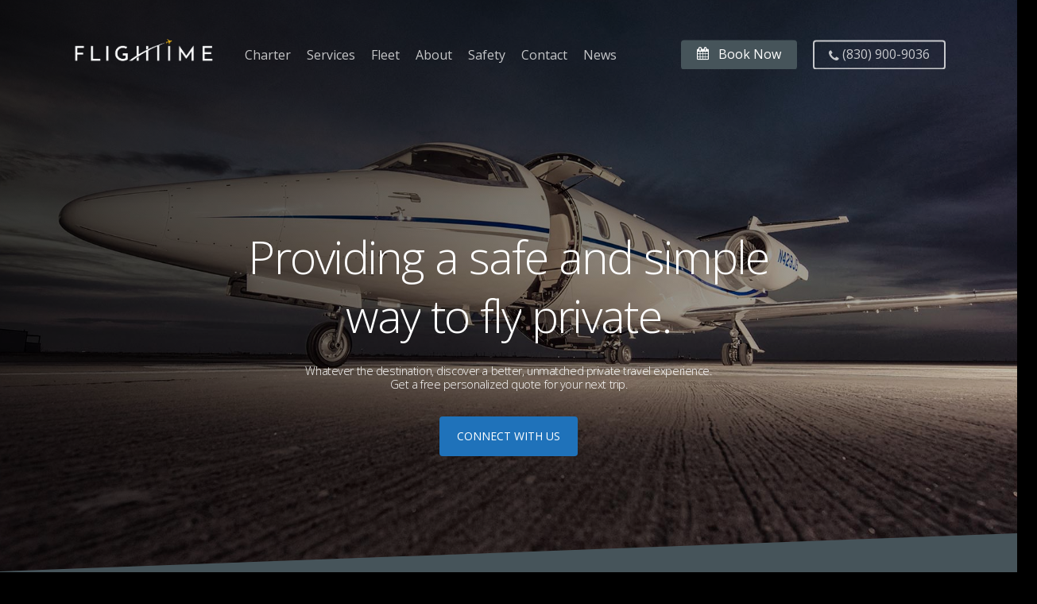

--- FILE ---
content_type: text/html; charset=UTF-8
request_url: https://flightime.com/?faq=how-do-i-book-a-private-jet-charter
body_size: 20336
content:
<!DOCTYPE html>
<!-- Google tag (gtag.js) -->
<script async src="https://www.googletagmanager.com/gtag/js?id=AW-16453731928"></script>
<script>
  window.dataLayer = window.dataLayer || [];
  function gtag(){dataLayer.push(arguments);}
  gtag('js', new Date());

  gtag('config', 'AW-16453731928');
</script>
<html lang="en-US" class="no-js">
<head>

<!-- Google Tag Manager -->
<script>(function(w,d,s,l,i){w[l]=w[l]||[];w[l].push({'gtm.start':
new Date().getTime(),event:'gtm.js'});var f=d.getElementsByTagName(s)[0],
j=d.createElement(s),dl=l!='dataLayer'?'&l='+l:'';j.async=true;j.src=
'https://www.googletagmanager.com/gtm.js?id='+i+dl;f.parentNode.insertBefore(j,f);
})(window,document,'script','dataLayer','GTM-NPWVS5W');</script>
<!-- End Google Tag Manager -->
	
	<meta charset="UTF-8">
	
	<meta name="viewport" content="width=device-width, initial-scale=1, maximum-scale=1, user-scalable=0" /><meta name='robots' content='index, follow, max-image-preview:large, max-snippet:-1, max-video-preview:-1' />
	<style>img:is([sizes="auto" i], [sizes^="auto," i]) { contain-intrinsic-size: 3000px 1500px }</style>
	
	<!-- This site is optimized with the Yoast SEO plugin v26.7 - https://yoast.com/wordpress/plugins/seo/ -->
	<title>Flightime - Charter Private Flights From Midland, TX</title>
	<meta name="description" content="We’re a Midland, Texas-based private jet and plane charter service with global capability. Book your flight today from Midland, Texas." />
	<link rel="canonical" href="https://flightime.com/" />
	<meta property="og:locale" content="en_US" />
	<meta property="og:type" content="website" />
	<meta property="og:title" content="Flightime - Charter Private Flights From Midland, TX" />
	<meta property="og:description" content="We’re a Midland, Texas-based private jet and plane charter service with global capability. Book your flight today from Midland, Texas." />
	<meta property="og:url" content="https://flightime.com/" />
	<meta property="og:site_name" content="Flightime" />
	<meta property="article:modified_time" content="2025-10-14T14:29:42+00:00" />
	<meta property="og:image" content="https://flightime.com/wp-content/uploads/private-jet-rental-midland.jpg" />
	<meta property="og:image:width" content="1367" />
	<meta property="og:image:height" content="1367" />
	<meta property="og:image:type" content="image/jpeg" />
	<meta name="twitter:card" content="summary_large_image" />
	<script type="application/ld+json" class="yoast-schema-graph">{"@context":"https://schema.org","@graph":[{"@type":"WebPage","@id":"https://flightime.com/","url":"https://flightime.com/","name":"Flightime - Charter Private Flights From Midland, TX","isPartOf":{"@id":"https://flightime.com/#website"},"primaryImageOfPage":{"@id":"https://flightime.com/#primaryimage"},"image":{"@id":"https://flightime.com/#primaryimage"},"thumbnailUrl":"https://flightime.com/wp-content/uploads/private-jet-rental-midland.jpg","datePublished":"2020-04-27T19:10:05+00:00","dateModified":"2025-10-14T14:29:42+00:00","description":"We’re a Midland, Texas-based private jet and plane charter service with global capability. Book your flight today from Midland, Texas.","breadcrumb":{"@id":"https://flightime.com/#breadcrumb"},"inLanguage":"en-US","potentialAction":[{"@type":"ReadAction","target":["https://flightime.com/"]}]},{"@type":"ImageObject","inLanguage":"en-US","@id":"https://flightime.com/#primaryimage","url":"https://flightime.com/wp-content/uploads/private-jet-rental-midland.jpg","contentUrl":"https://flightime.com/wp-content/uploads/private-jet-rental-midland.jpg","width":1367,"height":1367,"caption":"Private Learjet Rental Charter From Midland"},{"@type":"BreadcrumbList","@id":"https://flightime.com/#breadcrumb","itemListElement":[{"@type":"ListItem","position":1,"name":"Home"}]},{"@type":"WebSite","@id":"https://flightime.com/#website","url":"https://flightime.com/","name":"Flightime","description":"","potentialAction":[{"@type":"SearchAction","target":{"@type":"EntryPoint","urlTemplate":"https://flightime.com/?s={search_term_string}"},"query-input":{"@type":"PropertyValueSpecification","valueRequired":true,"valueName":"search_term_string"}}],"inLanguage":"en-US"}]}</script>
	<!-- / Yoast SEO plugin. -->


<link rel='dns-prefetch' href='//fonts.googleapis.com' />
<link rel="alternate" type="application/rss+xml" title="Flightime &raquo; Feed" href="https://flightime.com/feed/" />
<link rel="alternate" type="application/rss+xml" title="Flightime &raquo; Comments Feed" href="https://flightime.com/comments/feed/" />
<script type="text/javascript">
/* <![CDATA[ */
window._wpemojiSettings = {"baseUrl":"https:\/\/s.w.org\/images\/core\/emoji\/16.0.1\/72x72\/","ext":".png","svgUrl":"https:\/\/s.w.org\/images\/core\/emoji\/16.0.1\/svg\/","svgExt":".svg","source":{"concatemoji":"https:\/\/flightime.com\/wp-includes\/js\/wp-emoji-release.min.js?ver=6.8.3"}};
/*! This file is auto-generated */
!function(s,n){var o,i,e;function c(e){try{var t={supportTests:e,timestamp:(new Date).valueOf()};sessionStorage.setItem(o,JSON.stringify(t))}catch(e){}}function p(e,t,n){e.clearRect(0,0,e.canvas.width,e.canvas.height),e.fillText(t,0,0);var t=new Uint32Array(e.getImageData(0,0,e.canvas.width,e.canvas.height).data),a=(e.clearRect(0,0,e.canvas.width,e.canvas.height),e.fillText(n,0,0),new Uint32Array(e.getImageData(0,0,e.canvas.width,e.canvas.height).data));return t.every(function(e,t){return e===a[t]})}function u(e,t){e.clearRect(0,0,e.canvas.width,e.canvas.height),e.fillText(t,0,0);for(var n=e.getImageData(16,16,1,1),a=0;a<n.data.length;a++)if(0!==n.data[a])return!1;return!0}function f(e,t,n,a){switch(t){case"flag":return n(e,"\ud83c\udff3\ufe0f\u200d\u26a7\ufe0f","\ud83c\udff3\ufe0f\u200b\u26a7\ufe0f")?!1:!n(e,"\ud83c\udde8\ud83c\uddf6","\ud83c\udde8\u200b\ud83c\uddf6")&&!n(e,"\ud83c\udff4\udb40\udc67\udb40\udc62\udb40\udc65\udb40\udc6e\udb40\udc67\udb40\udc7f","\ud83c\udff4\u200b\udb40\udc67\u200b\udb40\udc62\u200b\udb40\udc65\u200b\udb40\udc6e\u200b\udb40\udc67\u200b\udb40\udc7f");case"emoji":return!a(e,"\ud83e\udedf")}return!1}function g(e,t,n,a){var r="undefined"!=typeof WorkerGlobalScope&&self instanceof WorkerGlobalScope?new OffscreenCanvas(300,150):s.createElement("canvas"),o=r.getContext("2d",{willReadFrequently:!0}),i=(o.textBaseline="top",o.font="600 32px Arial",{});return e.forEach(function(e){i[e]=t(o,e,n,a)}),i}function t(e){var t=s.createElement("script");t.src=e,t.defer=!0,s.head.appendChild(t)}"undefined"!=typeof Promise&&(o="wpEmojiSettingsSupports",i=["flag","emoji"],n.supports={everything:!0,everythingExceptFlag:!0},e=new Promise(function(e){s.addEventListener("DOMContentLoaded",e,{once:!0})}),new Promise(function(t){var n=function(){try{var e=JSON.parse(sessionStorage.getItem(o));if("object"==typeof e&&"number"==typeof e.timestamp&&(new Date).valueOf()<e.timestamp+604800&&"object"==typeof e.supportTests)return e.supportTests}catch(e){}return null}();if(!n){if("undefined"!=typeof Worker&&"undefined"!=typeof OffscreenCanvas&&"undefined"!=typeof URL&&URL.createObjectURL&&"undefined"!=typeof Blob)try{var e="postMessage("+g.toString()+"("+[JSON.stringify(i),f.toString(),p.toString(),u.toString()].join(",")+"));",a=new Blob([e],{type:"text/javascript"}),r=new Worker(URL.createObjectURL(a),{name:"wpTestEmojiSupports"});return void(r.onmessage=function(e){c(n=e.data),r.terminate(),t(n)})}catch(e){}c(n=g(i,f,p,u))}t(n)}).then(function(e){for(var t in e)n.supports[t]=e[t],n.supports.everything=n.supports.everything&&n.supports[t],"flag"!==t&&(n.supports.everythingExceptFlag=n.supports.everythingExceptFlag&&n.supports[t]);n.supports.everythingExceptFlag=n.supports.everythingExceptFlag&&!n.supports.flag,n.DOMReady=!1,n.readyCallback=function(){n.DOMReady=!0}}).then(function(){return e}).then(function(){var e;n.supports.everything||(n.readyCallback(),(e=n.source||{}).concatemoji?t(e.concatemoji):e.wpemoji&&e.twemoji&&(t(e.twemoji),t(e.wpemoji)))}))}((window,document),window._wpemojiSettings);
/* ]]> */
</script>
<style id='wp-emoji-styles-inline-css' type='text/css'>

	img.wp-smiley, img.emoji {
		display: inline !important;
		border: none !important;
		box-shadow: none !important;
		height: 1em !important;
		width: 1em !important;
		margin: 0 0.07em !important;
		vertical-align: -0.1em !important;
		background: none !important;
		padding: 0 !important;
	}
</style>
<link rel='stylesheet' id='wp-block-library-css' href='https://flightime.com/wp-includes/css/dist/block-library/style.min.css?ver=6.8.3' type='text/css' media='all' />
<style id='classic-theme-styles-inline-css' type='text/css'>
/*! This file is auto-generated */
.wp-block-button__link{color:#fff;background-color:#32373c;border-radius:9999px;box-shadow:none;text-decoration:none;padding:calc(.667em + 2px) calc(1.333em + 2px);font-size:1.125em}.wp-block-file__button{background:#32373c;color:#fff;text-decoration:none}
</style>
<style id='global-styles-inline-css' type='text/css'>
:root{--wp--preset--aspect-ratio--square: 1;--wp--preset--aspect-ratio--4-3: 4/3;--wp--preset--aspect-ratio--3-4: 3/4;--wp--preset--aspect-ratio--3-2: 3/2;--wp--preset--aspect-ratio--2-3: 2/3;--wp--preset--aspect-ratio--16-9: 16/9;--wp--preset--aspect-ratio--9-16: 9/16;--wp--preset--color--black: #000000;--wp--preset--color--cyan-bluish-gray: #abb8c3;--wp--preset--color--white: #ffffff;--wp--preset--color--pale-pink: #f78da7;--wp--preset--color--vivid-red: #cf2e2e;--wp--preset--color--luminous-vivid-orange: #ff6900;--wp--preset--color--luminous-vivid-amber: #fcb900;--wp--preset--color--light-green-cyan: #7bdcb5;--wp--preset--color--vivid-green-cyan: #00d084;--wp--preset--color--pale-cyan-blue: #8ed1fc;--wp--preset--color--vivid-cyan-blue: #0693e3;--wp--preset--color--vivid-purple: #9b51e0;--wp--preset--gradient--vivid-cyan-blue-to-vivid-purple: linear-gradient(135deg,rgba(6,147,227,1) 0%,rgb(155,81,224) 100%);--wp--preset--gradient--light-green-cyan-to-vivid-green-cyan: linear-gradient(135deg,rgb(122,220,180) 0%,rgb(0,208,130) 100%);--wp--preset--gradient--luminous-vivid-amber-to-luminous-vivid-orange: linear-gradient(135deg,rgba(252,185,0,1) 0%,rgba(255,105,0,1) 100%);--wp--preset--gradient--luminous-vivid-orange-to-vivid-red: linear-gradient(135deg,rgba(255,105,0,1) 0%,rgb(207,46,46) 100%);--wp--preset--gradient--very-light-gray-to-cyan-bluish-gray: linear-gradient(135deg,rgb(238,238,238) 0%,rgb(169,184,195) 100%);--wp--preset--gradient--cool-to-warm-spectrum: linear-gradient(135deg,rgb(74,234,220) 0%,rgb(151,120,209) 20%,rgb(207,42,186) 40%,rgb(238,44,130) 60%,rgb(251,105,98) 80%,rgb(254,248,76) 100%);--wp--preset--gradient--blush-light-purple: linear-gradient(135deg,rgb(255,206,236) 0%,rgb(152,150,240) 100%);--wp--preset--gradient--blush-bordeaux: linear-gradient(135deg,rgb(254,205,165) 0%,rgb(254,45,45) 50%,rgb(107,0,62) 100%);--wp--preset--gradient--luminous-dusk: linear-gradient(135deg,rgb(255,203,112) 0%,rgb(199,81,192) 50%,rgb(65,88,208) 100%);--wp--preset--gradient--pale-ocean: linear-gradient(135deg,rgb(255,245,203) 0%,rgb(182,227,212) 50%,rgb(51,167,181) 100%);--wp--preset--gradient--electric-grass: linear-gradient(135deg,rgb(202,248,128) 0%,rgb(113,206,126) 100%);--wp--preset--gradient--midnight: linear-gradient(135deg,rgb(2,3,129) 0%,rgb(40,116,252) 100%);--wp--preset--font-size--small: 13px;--wp--preset--font-size--medium: 20px;--wp--preset--font-size--large: 36px;--wp--preset--font-size--x-large: 42px;--wp--preset--spacing--20: 0.44rem;--wp--preset--spacing--30: 0.67rem;--wp--preset--spacing--40: 1rem;--wp--preset--spacing--50: 1.5rem;--wp--preset--spacing--60: 2.25rem;--wp--preset--spacing--70: 3.38rem;--wp--preset--spacing--80: 5.06rem;--wp--preset--shadow--natural: 6px 6px 9px rgba(0, 0, 0, 0.2);--wp--preset--shadow--deep: 12px 12px 50px rgba(0, 0, 0, 0.4);--wp--preset--shadow--sharp: 6px 6px 0px rgba(0, 0, 0, 0.2);--wp--preset--shadow--outlined: 6px 6px 0px -3px rgba(255, 255, 255, 1), 6px 6px rgba(0, 0, 0, 1);--wp--preset--shadow--crisp: 6px 6px 0px rgba(0, 0, 0, 1);}:where(.is-layout-flex){gap: 0.5em;}:where(.is-layout-grid){gap: 0.5em;}body .is-layout-flex{display: flex;}.is-layout-flex{flex-wrap: wrap;align-items: center;}.is-layout-flex > :is(*, div){margin: 0;}body .is-layout-grid{display: grid;}.is-layout-grid > :is(*, div){margin: 0;}:where(.wp-block-columns.is-layout-flex){gap: 2em;}:where(.wp-block-columns.is-layout-grid){gap: 2em;}:where(.wp-block-post-template.is-layout-flex){gap: 1.25em;}:where(.wp-block-post-template.is-layout-grid){gap: 1.25em;}.has-black-color{color: var(--wp--preset--color--black) !important;}.has-cyan-bluish-gray-color{color: var(--wp--preset--color--cyan-bluish-gray) !important;}.has-white-color{color: var(--wp--preset--color--white) !important;}.has-pale-pink-color{color: var(--wp--preset--color--pale-pink) !important;}.has-vivid-red-color{color: var(--wp--preset--color--vivid-red) !important;}.has-luminous-vivid-orange-color{color: var(--wp--preset--color--luminous-vivid-orange) !important;}.has-luminous-vivid-amber-color{color: var(--wp--preset--color--luminous-vivid-amber) !important;}.has-light-green-cyan-color{color: var(--wp--preset--color--light-green-cyan) !important;}.has-vivid-green-cyan-color{color: var(--wp--preset--color--vivid-green-cyan) !important;}.has-pale-cyan-blue-color{color: var(--wp--preset--color--pale-cyan-blue) !important;}.has-vivid-cyan-blue-color{color: var(--wp--preset--color--vivid-cyan-blue) !important;}.has-vivid-purple-color{color: var(--wp--preset--color--vivid-purple) !important;}.has-black-background-color{background-color: var(--wp--preset--color--black) !important;}.has-cyan-bluish-gray-background-color{background-color: var(--wp--preset--color--cyan-bluish-gray) !important;}.has-white-background-color{background-color: var(--wp--preset--color--white) !important;}.has-pale-pink-background-color{background-color: var(--wp--preset--color--pale-pink) !important;}.has-vivid-red-background-color{background-color: var(--wp--preset--color--vivid-red) !important;}.has-luminous-vivid-orange-background-color{background-color: var(--wp--preset--color--luminous-vivid-orange) !important;}.has-luminous-vivid-amber-background-color{background-color: var(--wp--preset--color--luminous-vivid-amber) !important;}.has-light-green-cyan-background-color{background-color: var(--wp--preset--color--light-green-cyan) !important;}.has-vivid-green-cyan-background-color{background-color: var(--wp--preset--color--vivid-green-cyan) !important;}.has-pale-cyan-blue-background-color{background-color: var(--wp--preset--color--pale-cyan-blue) !important;}.has-vivid-cyan-blue-background-color{background-color: var(--wp--preset--color--vivid-cyan-blue) !important;}.has-vivid-purple-background-color{background-color: var(--wp--preset--color--vivid-purple) !important;}.has-black-border-color{border-color: var(--wp--preset--color--black) !important;}.has-cyan-bluish-gray-border-color{border-color: var(--wp--preset--color--cyan-bluish-gray) !important;}.has-white-border-color{border-color: var(--wp--preset--color--white) !important;}.has-pale-pink-border-color{border-color: var(--wp--preset--color--pale-pink) !important;}.has-vivid-red-border-color{border-color: var(--wp--preset--color--vivid-red) !important;}.has-luminous-vivid-orange-border-color{border-color: var(--wp--preset--color--luminous-vivid-orange) !important;}.has-luminous-vivid-amber-border-color{border-color: var(--wp--preset--color--luminous-vivid-amber) !important;}.has-light-green-cyan-border-color{border-color: var(--wp--preset--color--light-green-cyan) !important;}.has-vivid-green-cyan-border-color{border-color: var(--wp--preset--color--vivid-green-cyan) !important;}.has-pale-cyan-blue-border-color{border-color: var(--wp--preset--color--pale-cyan-blue) !important;}.has-vivid-cyan-blue-border-color{border-color: var(--wp--preset--color--vivid-cyan-blue) !important;}.has-vivid-purple-border-color{border-color: var(--wp--preset--color--vivid-purple) !important;}.has-vivid-cyan-blue-to-vivid-purple-gradient-background{background: var(--wp--preset--gradient--vivid-cyan-blue-to-vivid-purple) !important;}.has-light-green-cyan-to-vivid-green-cyan-gradient-background{background: var(--wp--preset--gradient--light-green-cyan-to-vivid-green-cyan) !important;}.has-luminous-vivid-amber-to-luminous-vivid-orange-gradient-background{background: var(--wp--preset--gradient--luminous-vivid-amber-to-luminous-vivid-orange) !important;}.has-luminous-vivid-orange-to-vivid-red-gradient-background{background: var(--wp--preset--gradient--luminous-vivid-orange-to-vivid-red) !important;}.has-very-light-gray-to-cyan-bluish-gray-gradient-background{background: var(--wp--preset--gradient--very-light-gray-to-cyan-bluish-gray) !important;}.has-cool-to-warm-spectrum-gradient-background{background: var(--wp--preset--gradient--cool-to-warm-spectrum) !important;}.has-blush-light-purple-gradient-background{background: var(--wp--preset--gradient--blush-light-purple) !important;}.has-blush-bordeaux-gradient-background{background: var(--wp--preset--gradient--blush-bordeaux) !important;}.has-luminous-dusk-gradient-background{background: var(--wp--preset--gradient--luminous-dusk) !important;}.has-pale-ocean-gradient-background{background: var(--wp--preset--gradient--pale-ocean) !important;}.has-electric-grass-gradient-background{background: var(--wp--preset--gradient--electric-grass) !important;}.has-midnight-gradient-background{background: var(--wp--preset--gradient--midnight) !important;}.has-small-font-size{font-size: var(--wp--preset--font-size--small) !important;}.has-medium-font-size{font-size: var(--wp--preset--font-size--medium) !important;}.has-large-font-size{font-size: var(--wp--preset--font-size--large) !important;}.has-x-large-font-size{font-size: var(--wp--preset--font-size--x-large) !important;}
:where(.wp-block-post-template.is-layout-flex){gap: 1.25em;}:where(.wp-block-post-template.is-layout-grid){gap: 1.25em;}
:where(.wp-block-columns.is-layout-flex){gap: 2em;}:where(.wp-block-columns.is-layout-grid){gap: 2em;}
:root :where(.wp-block-pullquote){font-size: 1.5em;line-height: 1.6;}
</style>
<link rel='stylesheet' id='wp-components-css' href='https://flightime.com/wp-includes/css/dist/components/style.min.css?ver=6.8.3' type='text/css' media='all' />
<link rel='stylesheet' id='godaddy-styles-css' href='https://flightime.com/wp-content/mu-plugins/vendor/wpex/godaddy-launch/includes/Dependencies/GoDaddy/Styles/build/latest.css?ver=2.0.2' type='text/css' media='all' />
<link rel='stylesheet' id='font-awesome-css' href='https://flightime.com/wp-content/themes/salient/css/font-awesome-legacy.min.css?ver=4.7.1' type='text/css' media='all' />
<link rel='stylesheet' id='salient-grid-system-css' href='https://flightime.com/wp-content/themes/salient/css/build/grid-system.css?ver=15.0.4' type='text/css' media='all' />
<link rel='stylesheet' id='main-styles-css' href='https://flightime.com/wp-content/themes/salient/css/build/style.css?ver=15.0.4' type='text/css' media='all' />
<style id='main-styles-inline-css' type='text/css'>
html body[data-header-resize="1"] .container-wrap, html body[data-header-format="left-header"][data-header-resize="0"] .container-wrap, html body[data-header-resize="0"] .container-wrap, body[data-header-format="left-header"][data-header-resize="0"] .container-wrap { padding-top: 0; } .main-content > .row > #breadcrumbs.yoast { padding: 20px 0; }
</style>
<link rel='stylesheet' id='nectar-header-layout-left-aligned-css' href='https://flightime.com/wp-content/themes/salient/css/build/header/header-layout-menu-left-aligned.css?ver=15.0.4' type='text/css' media='all' />
<link rel='stylesheet' id='nectar-element-testimonial-css' href='https://flightime.com/wp-content/themes/salient/css/build/elements/element-testimonial.css?ver=15.0.4' type='text/css' media='all' />
<link rel='stylesheet' id='nectar_default_font_open_sans-css' href='https://fonts.googleapis.com/css?family=Open+Sans%3A300%2C400%2C600%2C700&#038;subset=latin%2Clatin-ext' type='text/css' media='all' />
<link rel='stylesheet' id='responsive-css' href='https://flightime.com/wp-content/themes/salient/css/build/responsive.css?ver=15.0.4' type='text/css' media='all' />
<link rel='stylesheet' id='select2-css' href='https://flightime.com/wp-content/themes/salient/css/build/plugins/select2.css?ver=4.0.1' type='text/css' media='all' />
<link rel='stylesheet' id='skin-ascend-css' href='https://flightime.com/wp-content/themes/salient/css/build/ascend.css?ver=15.0.4' type='text/css' media='all' />
<link rel='stylesheet' id='salient-wp-menu-dynamic-css' href='https://flightime.com/wp-content/uploads/salient/menu-dynamic.css?ver=41827' type='text/css' media='all' />
<link rel='stylesheet' id='js_composer_front-css' href='https://flightime.com/wp-content/plugins/js_composer_salient/assets/css/js_composer.min.css?ver=6.9.1' type='text/css' media='all' />
<link rel='stylesheet' id='dynamic-css-css' href='https://flightime.com/wp-content/themes/salient/css/salient-dynamic-styles.css?ver=75907' type='text/css' media='all' />
<style id='dynamic-css-inline-css' type='text/css'>
.no-rgba #header-space{display:none;}@media only screen and (max-width:999px){body #header-space[data-header-mobile-fixed="1"]{display:none;}#header-outer[data-mobile-fixed="false"]{position:absolute;}}@media only screen and (max-width:999px){body:not(.nectar-no-flex-height) #header-space[data-secondary-header-display="full"]:not([data-header-mobile-fixed="false"]){display:block!important;margin-bottom:-64px;}#header-space[data-secondary-header-display="full"][data-header-mobile-fixed="false"]{display:none;}}@media only screen and (min-width:1000px){#header-space{display:none;}.nectar-slider-wrap.first-section,.parallax_slider_outer.first-section,.full-width-content.first-section,.parallax_slider_outer.first-section .swiper-slide .content,.nectar-slider-wrap.first-section .swiper-slide .content,#page-header-bg,.nder-page-header,#page-header-wrap,.full-width-section.first-section{margin-top:0!important;}body #page-header-bg,body #page-header-wrap{height:136px;}body #search-outer{z-index:100000;}}@media only screen and (min-width:1000px){#page-header-wrap.fullscreen-header,#page-header-wrap.fullscreen-header #page-header-bg,html:not(.nectar-box-roll-loaded) .nectar-box-roll > #page-header-bg.fullscreen-header,.nectar_fullscreen_zoom_recent_projects,#nectar_fullscreen_rows:not(.afterLoaded) > div{height:100vh;}.wpb_row.vc_row-o-full-height.top-level,.wpb_row.vc_row-o-full-height.top-level > .col.span_12{min-height:100vh;}#page-header-bg[data-alignment-v="middle"] .span_6 .inner-wrap,#page-header-bg[data-alignment-v="top"] .span_6 .inner-wrap{padding-top:136px;}.nectar-slider-wrap[data-fullscreen="true"]:not(.loaded),.nectar-slider-wrap[data-fullscreen="true"]:not(.loaded) .swiper-container{height:calc(100vh + 2px)!important;}.admin-bar .nectar-slider-wrap[data-fullscreen="true"]:not(.loaded),.admin-bar .nectar-slider-wrap[data-fullscreen="true"]:not(.loaded) .swiper-container{height:calc(100vh - 30px)!important;}}@media only screen and (max-width:999px){#page-header-bg[data-alignment-v="middle"]:not(.fullscreen-header) .span_6 .inner-wrap,#page-header-bg[data-alignment-v="top"] .span_6 .inner-wrap{padding-top:63px;}.vc_row.top-level.full-width-section:not(.full-width-ns) > .span_12,#page-header-bg[data-alignment-v="bottom"] .span_6 .inner-wrap{padding-top:38px;}}@media only screen and (max-width:690px){.vc_row.top-level.full-width-section:not(.full-width-ns) > .span_12{padding-top:63px;}.vc_row.top-level.full-width-content .nectar-recent-posts-single_featured .recent-post-container > .inner-wrap{padding-top:38px;}}@media only screen and (max-width:999px){.full-width-ns .nectar-slider-wrap .swiper-slide[data-y-pos="middle"] .content,.full-width-ns .nectar-slider-wrap .swiper-slide[data-y-pos="top"] .content{padding-top:30px;}}@media only screen and (max-width:999px){.using-mobile-browser #nectar_fullscreen_rows:not(.afterLoaded):not([data-mobile-disable="on"]) > div{height:calc(100vh - 76px);}.using-mobile-browser .wpb_row.vc_row-o-full-height.top-level,.using-mobile-browser .wpb_row.vc_row-o-full-height.top-level > .col.span_12,[data-permanent-transparent="1"].using-mobile-browser .wpb_row.vc_row-o-full-height.top-level,[data-permanent-transparent="1"].using-mobile-browser .wpb_row.vc_row-o-full-height.top-level > .col.span_12{min-height:calc(100vh - 76px);}html:not(.nectar-box-roll-loaded) .nectar-box-roll > #page-header-bg.fullscreen-header,.nectar_fullscreen_zoom_recent_projects,.nectar-slider-wrap[data-fullscreen="true"]:not(.loaded),.nectar-slider-wrap[data-fullscreen="true"]:not(.loaded) .swiper-container,#nectar_fullscreen_rows:not(.afterLoaded):not([data-mobile-disable="on"]) > div{height:calc(100vh - 1px);}.wpb_row.vc_row-o-full-height.top-level,.wpb_row.vc_row-o-full-height.top-level > .col.span_12{min-height:calc(100vh - 1px);}body[data-transparent-header="false"] #ajax-content-wrap.no-scroll{min-height:calc(100vh - 1px);height:calc(100vh - 1px);}}#nectar_fullscreen_rows{background-color:transparent;}body .container-wrap .vc_row-fluid[data-column-margin="60px"] > .span_12,body .container-wrap .vc_row-fluid[data-column-margin="60px"] .full-page-inner > .container > .span_12,body .container-wrap .vc_row-fluid[data-column-margin="60px"] .full-page-inner > .span_12{margin-left:-30px;margin-right:-30px;}body .container-wrap .vc_row-fluid[data-column-margin="60px"] .wpb_column:not(.child_column),body .container-wrap .inner_row[data-column-margin="60px"] .child_column{padding-left:30px;padding-right:30px;}.container-wrap .vc_row-fluid[data-column-margin="60px"].full-width-content > .span_12,.container-wrap .vc_row-fluid[data-column-margin="60px"].full-width-content .full-page-inner > .span_12{margin-left:0;margin-right:0;padding-left:30px;padding-right:30px;}.single-portfolio #full_width_portfolio .vc_row-fluid[data-column-margin="60px"].full-width-content > .span_12{padding-right:30px;}@media only screen and (max-width:999px) and (min-width:690px){.vc_row-fluid[data-column-margin="60px"] > .span_12 > .one-fourths:not([class*="vc_col-xs-"]),.vc_row-fluid .vc_row-fluid.inner_row[data-column-margin="60px"] > .span_12 > .one-fourths:not([class*="vc_col-xs-"]){margin-bottom:60px;}}.nectar-shape-divider-wrap{position:absolute;top:auto;bottom:0;left:0;right:0;width:100%;height:150px;z-index:3;transform:translateZ(0);}.post-area.span_9 .nectar-shape-divider-wrap{overflow:hidden;}.nectar-shape-divider-wrap[data-front="true"]{z-index:50;}.nectar-shape-divider-wrap[data-style="waves_opacity"] svg path:first-child{opacity:0.6;}.nectar-shape-divider-wrap[data-style="curve_opacity"] svg path:nth-child(1),.nectar-shape-divider-wrap[data-style="waves_opacity_alt"] svg path:nth-child(1){opacity:0.15;}.nectar-shape-divider-wrap[data-style="curve_opacity"] svg path:nth-child(2),.nectar-shape-divider-wrap[data-style="waves_opacity_alt"] svg path:nth-child(2){opacity:0.3;}.nectar-shape-divider{width:100%;left:0;bottom:-1px;height:100%;position:absolute;}.nectar-shape-divider-wrap.no-color .nectar-shape-divider{fill:#fff;}@media only screen and (max-width:999px){.nectar-shape-divider-wrap:not([data-using-percent-val="true"]) .nectar-shape-divider{height:75%;}.nectar-shape-divider-wrap[data-style="clouds"]:not([data-using-percent-val="true"]) .nectar-shape-divider{height:55%;}}@media only screen and (max-width:690px){.nectar-shape-divider-wrap:not([data-using-percent-val="true"]) .nectar-shape-divider{height:33%;}.nectar-shape-divider-wrap[data-style="clouds"]:not([data-using-percent-val="true"]) .nectar-shape-divider{height:33%;}}#ajax-content-wrap .nectar-shape-divider-wrap[data-height="1"] .nectar-shape-divider,#ajax-content-wrap .nectar-shape-divider-wrap[data-height="1px"] .nectar-shape-divider{height:1px;}body .container-wrap .wpb_row[data-column-margin="none"]:not(.full-width-section):not(.full-width-content){margin-bottom:0;}body .container-wrap .vc_row-fluid[data-column-margin="none"] > .span_12,body .container-wrap .vc_row-fluid[data-column-margin="none"] .full-page-inner > .container > .span_12,body .container-wrap .vc_row-fluid[data-column-margin="none"] .full-page-inner > .span_12{margin-left:0;margin-right:0;}body .container-wrap .vc_row-fluid[data-column-margin="none"] .wpb_column:not(.child_column),body .container-wrap .inner_row[data-column-margin="none"] .child_column{padding-left:0;padding-right:0;}.vc_row.inner_row.min_width_desktop_800px{min-width:800px;}@media only screen,print{.vc_row.inner_row.translate_x_-270px{-webkit-transform:translateX(-270px);transform:translateX(-270px);}}.col.padding-7-percent > .vc_column-inner,.col.padding-7-percent > .n-sticky > .vc_column-inner{padding:calc(600px * 0.07);}@media only screen and (max-width:690px){.col.padding-7-percent > .vc_column-inner,.col.padding-7-percent > .n-sticky > .vc_column-inner{padding:calc(100vw * 0.07);}}@media only screen and (min-width:1000px){.col.padding-7-percent > .vc_column-inner,.col.padding-7-percent > .n-sticky > .vc_column-inner{padding:calc((100vw - 180px) * 0.07);}.column_container:not(.vc_col-sm-12) .col.padding-7-percent > .vc_column-inner{padding:calc((100vw - 180px) * 0.035);}}@media only screen and (min-width:1425px){.col.padding-7-percent > .vc_column-inner{padding:calc(1245px * 0.07);}.column_container:not(.vc_col-sm-12) .col.padding-7-percent > .vc_column-inner{padding:calc(1245px * 0.035);}}.full-width-content .col.padding-7-percent > .vc_column-inner{padding:calc(100vw * 0.07);}@media only screen and (max-width:999px){.full-width-content .col.padding-7-percent > .vc_column-inner{padding:calc(100vw * 0.07);}}@media only screen and (min-width:1000px){.full-width-content .column_container:not(.vc_col-sm-12) .col.padding-7-percent > .vc_column-inner{padding:calc(100vw * 0.035);}}.col.padding-6-percent > .vc_column-inner,.col.padding-6-percent > .n-sticky > .vc_column-inner{padding:calc(600px * 0.06);}@media only screen and (max-width:690px){.col.padding-6-percent > .vc_column-inner,.col.padding-6-percent > .n-sticky > .vc_column-inner{padding:calc(100vw * 0.06);}}@media only screen and (min-width:1000px){.col.padding-6-percent > .vc_column-inner,.col.padding-6-percent > .n-sticky > .vc_column-inner{padding:calc((100vw - 180px) * 0.06);}.column_container:not(.vc_col-sm-12) .col.padding-6-percent > .vc_column-inner{padding:calc((100vw - 180px) * 0.03);}}@media only screen and (min-width:1425px){.col.padding-6-percent > .vc_column-inner{padding:calc(1245px * 0.06);}.column_container:not(.vc_col-sm-12) .col.padding-6-percent > .vc_column-inner{padding:calc(1245px * 0.03);}}.full-width-content .col.padding-6-percent > .vc_column-inner{padding:calc(100vw * 0.06);}@media only screen and (max-width:999px){.full-width-content .col.padding-6-percent > .vc_column-inner{padding:calc(100vw * 0.06);}}@media only screen and (min-width:1000px){.full-width-content .column_container:not(.vc_col-sm-12) .col.padding-6-percent > .vc_column-inner{padding:calc(100vw * 0.03);}}@media only screen and (max-width:999px){.wpb_column.force-tablet-text-align-left,.wpb_column.force-tablet-text-align-left .col{text-align:left!important;}.wpb_column.force-tablet-text-align-right,.wpb_column.force-tablet-text-align-right .col{text-align:right!important;}.wpb_column.force-tablet-text-align-center,.wpb_column.force-tablet-text-align-center .col,.wpb_column.force-tablet-text-align-center .vc_custom_heading,.wpb_column.force-tablet-text-align-center .nectar-cta{text-align:center!important;}.wpb_column.force-tablet-text-align-center .img-with-aniamtion-wrap img{display:inline-block;}}@media only screen and (max-width:999px){body .vc_row-fluid:not(.full-width-content) > .span_12 .vc_col-sm-2:not(:last-child):not([class*="vc_col-xs-"]){margin-bottom:25px;}}@media only screen and (min-width :690px) and (max-width :999px){body .vc_col-sm-2{width:31.2%;margin-left:3.1%;}body .full-width-content .vc_col-sm-2{width:33.3%;margin-left:0;}.vc_row-fluid .vc_col-sm-2[class*="vc_col-sm-"]:first-child:not([class*="offset"]),.vc_row-fluid .vc_col-sm-2[class*="vc_col-sm-"]:nth-child(3n+4):not([class*="offset"]){margin-left:0;}}@media only screen and (max-width :690px){body .vc_row-fluid .vc_col-sm-2:not([class*="vc_col-xs"]),body .vc_row-fluid.full-width-content .vc_col-sm-2:not([class*="vc_col-xs"]){width:50%;}.vc_row-fluid .vc_col-sm-2[class*="vc_col-sm-"]:first-child:not([class*="offset"]),.vc_row-fluid .vc_col-sm-2[class*="vc_col-sm-"]:nth-child(2n+3):not([class*="offset"]){margin-left:0;}}.wpb_column[data-cfc="true"] h1,.wpb_column[data-cfc="true"] h2,.wpb_column[data-cfc="true"] h3,.wpb_column[data-cfc="true"] h4,.wpb_column[data-cfc="true"] h5,.wpb_column[data-cfc="true"] h6,.wpb_column[data-cfc="true"] p{color:inherit}.nectar-split-heading .heading-line{display:block;overflow:hidden;position:relative}.nectar-split-heading .heading-line >div{display:block;transform:translateY(200%);-webkit-transform:translateY(200%)}.nectar-split-heading h1{margin-bottom:0}@media only screen and (min-width:1000px){.nectar-split-heading[data-custom-font-size="true"] h1,.nectar-split-heading[data-custom-font-size="true"] h2,.row .nectar-split-heading[data-custom-font-size="true"] h3,.row .nectar-split-heading[data-custom-font-size="true"] h4,.row .nectar-split-heading[data-custom-font-size="true"] h5,.row .nectar-split-heading[data-custom-font-size="true"] h6,.row .nectar-split-heading[data-custom-font-size="true"] i{font-size:inherit;line-height:inherit;}}.nectar-split-heading.font_line_height_1-3{line-height:1.3!important;}.nectar-split-heading.font_line_height_1-3 *{line-height:1.3!important;}.centered-text .nectar-split-heading[data-animation-type="line-reveal-by-space"] h1,.centered-text .nectar-split-heading[data-animation-type="line-reveal-by-space"] h2,.centered-text .nectar-split-heading[data-animation-type="line-reveal-by-space"] h3,.centered-text .nectar-split-heading[data-animation-type="line-reveal-by-space"] h4{margin:0 auto;}.nectar-split-heading[data-animation-type="line-reveal-by-space"]:not(.markup-generated){opacity:0;}@media only screen and (max-width:999px){.nectar-split-heading[data-m-rm-animation="true"]{opacity:1!important;}}.nectar-split-heading[data-animation-type="line-reveal-by-space"] > * > span{position:relative;display:inline-block;overflow:hidden;}.nectar-split-heading[data-animation-type="line-reveal-by-space"] span{vertical-align:bottom;}.nectar-split-heading[data-animation-type="line-reveal-by-space"] span,.nectar-split-heading[data-animation-type="line-reveal-by-space"]:not(.markup-generated) > *{line-height:1.2;}.nectar-split-heading[data-animation-type="line-reveal-by-space"][data-stagger="true"]:not([data-text-effect*="letter-reveal"]) span .inner{transition:transform 1.2s cubic-bezier(0.25,1,0.5,1),opacity 1.2s cubic-bezier(0.25,1,0.5,1);}.nectar-split-heading[data-animation-type="line-reveal-by-space"] span .inner{position:relative;display:inline-block;-webkit-transform:translateY(1.3em);transform:translateY(1.3em);}.nectar-split-heading[data-animation-type="line-reveal-by-space"] span .inner.animated{-webkit-transform:none;transform:none;opacity:1;}.nectar-split-heading[data-animation-type="line-reveal-by-space"][data-align="left"]{display:flex;justify-content:flex-start;}.nectar-split-heading[data-animation-type="line-reveal-by-space"][data-align="center"]{display:flex;justify-content:center;}.nectar-split-heading[data-animation-type="line-reveal-by-space"][data-align="right"]{display:flex;justify-content:flex-end;}@media only screen and (max-width:1000px){.nectar-split-heading[data-animation-type="line-reveal-by-space"][data-m-align="left"]{display:flex;justify-content:flex-start;}.nectar-split-heading[data-animation-type="line-reveal-by-space"][data-m-align="center"]{display:flex;justify-content:center;}.nectar-split-heading[data-animation-type="line-reveal-by-space"][data-m-align="right"]{display:flex;justify-content:flex-end;}}@media only screen and (max-width:690px){.vc_row.inner_row.bottom_padding_phone_0px{padding-bottom:0!important;}}@media only screen and (max-width:690px){.vc_row.bottom_padding_phone_50px{padding-bottom:50px!important;}}@media only screen and (max-width:690px){body .vc_row.inner_row.min_width_phone_100px{min-width:100px;}}@media only screen and (max-width:690px){.vc_row.top_padding_phone_50px{padding-top:50px!important;}}@media only screen and (max-width:690px){.wpb_column.force-phone-text-align-left,.wpb_column.force-phone-text-align-left .col{text-align:left!important;}.wpb_column.force-phone-text-align-right,.wpb_column.force-phone-text-align-right .col{text-align:right!important;}.wpb_column.force-phone-text-align-center,.wpb_column.force-phone-text-align-center .col,.wpb_column.force-phone-text-align-center .vc_custom_heading,.wpb_column.force-phone-text-align-center .nectar-cta{text-align:center!important;}.wpb_column.force-phone-text-align-center .img-with-aniamtion-wrap img{display:inline-block;}}@media only screen and (max-width:690px){.vc_row.inner_row.translate_x_phone_0px{-webkit-transform:translateX(0px);transform:translateX(0px);}}@media only screen and (max-width:690px){body .wpb_row .wpb_column.child_column.padding-2-percent_phone > .vc_column-inner,body .wpb_row .wpb_column.child_column.padding-2-percent_phone > .n-sticky > .vc_column-inner{padding:calc(690px * 0.02);}}@media only screen and (max-width:690px){.wpb_column.child_column.translate_x_phone_0px > .vc_column-inner,.wpb_column.child_column.translate_x_phone_0px > .n-sticky > .vc_column-inner{-webkit-transform:translateX(0px) !important;transform:translateX(0px) !important;}}@media only screen and (max-width:999px){body .vc_row-fluid:not(.full-width-content) > .span_12 .vc_col-sm-2:not(:last-child):not([class*="vc_col-xs-"]){margin-bottom:25px;}}@media only screen and (min-width :690px) and (max-width :999px){body .vc_col-sm-2{width:31.2%;margin-left:3.1%;}body .full-width-content .vc_col-sm-2{width:33.3%;margin-left:0;}.vc_row-fluid .vc_col-sm-2[class*="vc_col-sm-"]:first-child:not([class*="offset"]),.vc_row-fluid .vc_col-sm-2[class*="vc_col-sm-"]:nth-child(3n+4):not([class*="offset"]){margin-left:0;}}@media only screen and (max-width :690px){body .vc_row-fluid .vc_col-sm-2:not([class*="vc_col-xs"]),body .vc_row-fluid.full-width-content .vc_col-sm-2:not([class*="vc_col-xs"]){width:50%;}.vc_row-fluid .vc_col-sm-2[class*="vc_col-sm-"]:first-child:not([class*="offset"]),.vc_row-fluid .vc_col-sm-2[class*="vc_col-sm-"]:nth-child(2n+3):not([class*="offset"]){margin-left:0;}}.screen-reader-text,.nectar-skip-to-content:not(:focus){border:0;clip:rect(1px,1px,1px,1px);clip-path:inset(50%);height:1px;margin:-1px;overflow:hidden;padding:0;position:absolute!important;width:1px;word-wrap:normal!important;}.row .col img:not([srcset]){width:auto;}.row .col img.img-with-animation.nectar-lazy:not([srcset]){width:100%;}
/* SPEEDSQUARE BASELINE */

.tabbed >ul, .wpb_content_element .tabbed .wpb_tabs_nav {
    margin-bottom: 0px !important;
}

.tabbed > ul li .active-tab {
    background-color: rgba(0,0,0,0.045) !important;
    color: #888 !important;
}

.tabbed >ul li a {
    background-color: #acb6bf !important;
    color: #fff !important;
}

/* Header */

#header-secondary-outer {
    color: #e3e8ec !important;
    background-color: #939ba2 !important;
}

body #header-outer[data-transparent-header="true"].transparent {
    border-bottom: 0px !important;}
    
#header-secondary-outer {
    border-bottom: none !important;
    padding: 20px 0px !important;
    background-color: #000;
    color: #ccc;
    min-height: 80px !important;
}

body #header-secondary-outer .nectar-center-text {
    line-height: 24px !important;
}

/* Yoast Breadcrumbs */

#breadcrumbs {
	display: none;}
	
.crumb a {
    color: #fff !important;
    opacity: .8 !important;}
    
.crumb a:hover {
    color: #fff !important;
    opacity: 1 !important;}

/* Hide Yo Reatpcha */

.grecaptcha-badge {
	visibility: collapse !important;}

/* Selection */

::selection {
	background-color: #141414;
	color:#fff}

/* Hide Nectar Social */

.post.masonry-blog-item .post-meta .nectar-love-wrap {
    display: none !important;}

/* Vertical HR */

.vl {
  border-left: 1px solid #ccc;
  height: 150px;
  position: absolute;
  left: 50%;
  margin-left: -1px;}

/* Horizontal Rule */

hr.short {
  border: 0;
  height: 6px;
  background: #fff;
  width: 15%;
  text-align: left !important;
  margin-left: 0px !important;
  align: left !important;
  margin-bottom: 30px !important;}

/* Footer */

#copyright p {
    margin-bottom: 70px !important;
    opacity: .6;
    font-size: .9em;}
    
.ascend #footer-outer #copyright {
    border-top: 0px !important;}

.footer-badges {
    /* background-color: #efefef; */
}
.footer-badges ul {
    display: flex;
}







/* Contact Form 7 */

div.wpcf7-mail-sent-ok div.wpcf7-response-output {
	border: none !important;
	margin: 0px !important;}
	
.wpcf7-form p {
	padding-bottom: 8px !important;
    line-height: 19px;}
    
h3.form-cta {
	padding-bottom: 8px !important;
    margin-bottom: 6px !important;}

.wpcf7-form p br {
	display: none;
	margin-bottom: 6px !important;}
	
.wpcf7-form input[type=text] {
    border-radius: 4px;
    border: 2px solid rgba(0,0,0,0) !important;
    background-color: #fff !important;}
    
.wpcf7-form input[type=text]:focus {
    border: 2px solid rgba(200,200,200,80) !important;}

.wpcf7-form input[type="email"] {
    border-radius: 4px;
    border: 2px solid rgba(0,0,0,0) !important;
    background-color: #fff !important;}
    
.wpcf7-form input[type="email"]:focus {
    border: 2px solid rgba(200,200,200,80) !important;}
    
.wpcf7-form input[type="tel"] {
    border-radius: 4px;
    border: 2px solid rgba(0,0,0,0) !important;
    background-color: #fff !important;}
    
.wpcf7-form input[type="tel"]:focus {
    border: 2px solid rgba(200,200,200,80) !important;}
    
.wpcf7-form textarea {
    border-radius: 4px;
    border: 2px solid rgba(0,0,0,0) !important;
    background-color: #fff !important;}
    
.wpcf7-form textarea:focus {
    border: 2px solid rgba(200,200,200,80) !important;}
    
.container-wrap input[type=text] {
    padding: 10px 15px !important;}
    
.container-wrap input[type=email] {
    padding: 10px 15px !important;}
    
.container-wrap input[type=tel] {
    padding: 10px 15px !important;}
    
.container-wrap textarea {
    padding: 10px 15px !important;}
    
.wpcf7-form p.form-intro {
    padding-bottom: 24px !important;}
    
.form-disclaimer {
    font-size: .8em;
    padding-top: 12px !important;
    opacity: .7;}
    
wpcf7-form-control wpcf7-submit {
    font-weight: 300 !important;}
    
body[data-form-submit="regular"] input[type=submit] {
    background-color: #fca119;
}
.wpcf7-form .nectar-wpcf7-inline-form {
    padding-top: 16px !important;
    padding-bottom: 8px !important;
}
.ascend input[type="submit"] {
    font-weight: 400 !important;
    font-size: 16px !important;
    padding: 8px 12px !important;
}

.container-wrap input[type="date"] {
    border: none !important;
    background-color: #000 !important;
    padding: 10px 15px !important;
    border-radius: 4px;
    font-size: 16px !important;
    border: 2px solid rgba(0,0,0,0) !important;
}

.wpcf7-form .nectar-wpcf7-inline-form .nectar-wpcf7-inline-field {
    padding-right: 18px !important;
}

input[type=date] {
    color: #939ba2;
}

/* Gravity Forms */

@media only screen and (min-width: 641px) {
    .gform_wrapper .top_label li.gfield.gf_inline input[type=text].datepicker.medium {
        width: unset !important;
    }
}
.gform_wrapper input:not([type=radio]):not([type=checkbox]):not([type=submit]):not([type=button]):not([type=image]):not([type=file]) {
    background-color: #fff;
}
.gform_wrapper textarea {
    background-color: #fff;
}
.gf_simple_horizontal_wrapper.gf_browser_chrome ul.gform_fields li.gfield span.name_first,
.gf_simple_horizontal_wrapper.gf_browser_chrome ul.gform_fields li.gfield span.name_middle,
.gf_simple_horizontal_wrapper.gf_browser_chrome ul.gform_fields li.gfield span.name_last {
  padding-top: 0 !important;
}

.gf_simple_horizontal_wrapper .field_sublabel_hidden_label .ginput_complex.ginput_container input[type=text],
.gf_simple_horizontal_wrapper .field_sublabel_hidden_label .ginput_complex.ginput_container select {
  margin-bottom: 0 !important;
}

.gf_simple_horizontal_wrapper li.hidden_label input {
  margin-top: 0 !important;
}

body .gf_simple_horizontal_wrapper .top_label div.ginput_container {
  margin-top: 0 !important;
}

.gf_simple_horizontal div.gform_footer.top_label {
  width: auto !important;
  vertical-align: top !important;
}

.gf_simple_horizontal div.gform_body {
  width: auto !important;
}

.gf_simple_horizontal div.gform_footer.top_label input[type="submit"] {
  line-height: 26px;
  font-size: 13px;
  padding: 0 24px;
  /*text-transform: uppercase;*/
  letter-spacing: 1px
}

::placeholder {opacity:.6;}

/* Typography */

.img-with-aniamtion-wrap .hover-wrap {
    margin-bottom: 1px !important;
}

.top-border {
    border-top: 1px solid #fff;
}

.top-border-2 {
    border-top: 1px solid #e1e4e7;
}

h1, h2, h3, h4, h5, h6 {
    letter-spacing: -.03em !important;}

body {
	font-weight: normal !important;}
	
.hero {
    font-size: 1.7em;
    line-height: 1.4em;
    font-weight: 300 !important;
}
    
.headline {
    font-size: 3.6em;
    line-height: 1.2em;}
    
.nectar-button {
    font-weight: 400 !important;
}

.small {
    font-size: .8em !important;
    line-height: 20px !important;
}


    
/* Color */

p a {color:#1f72ba;}

.white {
    color: #fff !important;}
    
.tan {
        color: #aea88f;
}

.gray {
    color: #acb6bf;
}
.black {
    color: #30373d;
}

.vibrant-blue {
    color: #1f72ba !important;
}

.light-blue {
    color: #b4babf !important;
}

/* Mobile */

@media only screen and (max-width: 690px) {
    
.wpcf7-form .col {margin-bottom: 4px !important;}

/* Typography Mobile*/

}
</style>
<link rel='stylesheet' id='salient-child-style-css' href='https://flightime.com/wp-content/themes/salient-child/style.css?ver=15.0.4' type='text/css' media='all' />
<link rel='stylesheet' id='redux-google-fonts-salient_redux-css' href='https://fonts.googleapis.com/css?family=Open+Sans%3A400%2C300%2C600%2C800&#038;ver=6.8.3' type='text/css' media='all' />
<script type="text/javascript" src="https://flightime.com/wp-includes/js/jquery/jquery.min.js?ver=3.7.1" id="jquery-core-js"></script>
<script type="text/javascript" src="https://flightime.com/wp-includes/js/jquery/jquery-migrate.min.js?ver=3.4.1" id="jquery-migrate-js"></script>
<link rel="https://api.w.org/" href="https://flightime.com/wp-json/" /><link rel="alternate" title="JSON" type="application/json" href="https://flightime.com/wp-json/wp/v2/pages/10" /><link rel="EditURI" type="application/rsd+xml" title="RSD" href="https://flightime.com/xmlrpc.php?rsd" />
<meta name="generator" content="WordPress 6.8.3" />
<link rel='shortlink' href='https://flightime.com/' />
<link rel="alternate" title="oEmbed (JSON)" type="application/json+oembed" href="https://flightime.com/wp-json/oembed/1.0/embed?url=https%3A%2F%2Fflightime.com%2F" />
<link rel="alternate" title="oEmbed (XML)" type="text/xml+oembed" href="https://flightime.com/wp-json/oembed/1.0/embed?url=https%3A%2F%2Fflightime.com%2F&#038;format=xml" />

		<!-- GA Google Analytics @ https://m0n.co/ga -->
		<script async src="https://www.googletagmanager.com/gtag/js?id=G-88KF0RW4X6"></script>
		<script>
			window.dataLayer = window.dataLayer || [];
			function gtag(){dataLayer.push(arguments);}
			gtag('js', new Date());
			gtag('config', 'G-88KF0RW4X6');
		</script>

	<script type="text/javascript"> var root = document.getElementsByTagName( "html" )[0]; root.setAttribute( "class", "js" ); </script><script type="application/ld+json">
{
	"@context": "https://schema.org",
	"@type": "LocalBusiness",
	"name": "Haskin Aviation",
	"address": {
		"@type": "PostalAddress",
		"streetAddress": "2409 Windecker St",
		"addressLocality": "Midland",
		"addressRegion": "TX",
		"postalCode": "79706"
	},
	"image": "https://flightime.com/wp-content/uploads/haskin-aviation-vertical-logo.png",
	"telePhone": "432-803-8733",
	"url": "https://flightime.com/",
	"@id": "https://flightime.com/",
	"paymentAccepted": [ "cash", "check", "credit card", "invoice" ],
	"openingHoursSpecification": [
		{
			"@type": "OpeningHoursSpecification",
			"dayOfWeek": "Monday",
			"opens": "00:00",
			"closes": "23:59"
		},
		{
			"@type": "OpeningHoursSpecification",
			"dayOfWeek": "Tuesday",
			"opens": "00:00",
			"closes": "23:59"
		},{
			"@type": "OpeningHoursSpecification",
			"dayOfWeek": "Wednesday",
			"opens": "00:00",
			"closes": "23:59"
		},{
			"@type": "OpeningHoursSpecification",
			"dayOfWeek": "Thursday",
			"opens": "00:00",
			"closes": "23:59"
		},{
			"@type": "OpeningHoursSpecification",
			"dayOfWeek": "Friday",
			"opens": "00:00",
			"closes": "23:59"
		},{
			"@type": "OpeningHoursSpecification",
			"dayOfWeek": "Saturday",
			"opens": "00:00",
			"closes": "23:59"
		},{
			"@type": "OpeningHoursSpecification",
			"dayOfWeek": "Sunday",
			"opens": "00:00",
			"closes": "23:59"
		}
	],
	"geo": {
		"@type": "GeoCoordinates",
		"latitude": "31.9387311",
		"longitude": "-102.2124858"
	},
	"priceRange":"$$$$"

}
</script>

<!-- Meta Pixel Code -->
<script type='text/javascript'>
!function(f,b,e,v,n,t,s){if(f.fbq)return;n=f.fbq=function(){n.callMethod?
n.callMethod.apply(n,arguments):n.queue.push(arguments)};if(!f._fbq)f._fbq=n;
n.push=n;n.loaded=!0;n.version='2.0';n.queue=[];t=b.createElement(e);t.async=!0;
t.src=v;s=b.getElementsByTagName(e)[0];s.parentNode.insertBefore(t,s)}(window,
document,'script','https://connect.facebook.net/en_US/fbevents.js');
</script>
<!-- End Meta Pixel Code -->
<script type='text/javascript'>var url = window.location.origin + '?ob=open-bridge';
            fbq('set', 'openbridge', '516131309539214', url);
fbq('init', '516131309539214', {}, {
    "agent": "wordpress-6.8.3-4.1.5"
})</script><script type='text/javascript'>
    fbq('track', 'PageView', []);
  </script><meta name="generator" content="Powered by WPBakery Page Builder - drag and drop page builder for WordPress."/>
<link rel="icon" href="https://flightime.com/wp-content/uploads/cropped-Flightime-NEW-COLOR--100x100.png" sizes="32x32" />
<link rel="icon" href="https://flightime.com/wp-content/uploads/cropped-Flightime-NEW-COLOR--300x300.png" sizes="192x192" />
<link rel="apple-touch-icon" href="https://flightime.com/wp-content/uploads/cropped-Flightime-NEW-COLOR--300x300.png" />
<meta name="msapplication-TileImage" content="https://flightime.com/wp-content/uploads/cropped-Flightime-NEW-COLOR--300x300.png" />
<style type="text/css" data-type="vc_shortcodes-custom-css">.vc_custom_1760447808895{margin-top: 15px !important;}</style><noscript><style> .wpb_animate_when_almost_visible { opacity: 1; }</style></noscript>	
</head>


<body class="home wp-singular page-template-default page page-id-10 wp-theme-salient wp-child-theme-salient-child ascend wpb-js-composer js-comp-ver-6.9.1 vc_responsive" data-footer-reveal="false" data-footer-reveal-shadow="none" data-header-format="menu-left-aligned" data-body-border="off" data-boxed-style="" data-header-breakpoint="1000" data-dropdown-style="minimal" data-cae="easeOutCubic" data-cad="750" data-megamenu-width="contained" data-aie="none" data-ls="fancybox" data-apte="standard" data-hhun="1" data-fancy-form-rcs="1" data-form-style="minimal" data-form-submit="default" data-is="minimal" data-button-style="slightly_rounded" data-user-account-button="false" data-flex-cols="true" data-col-gap="default" data-header-inherit-rc="false" data-header-search="false" data-animated-anchors="true" data-ajax-transitions="false" data-full-width-header="false" data-slide-out-widget-area="true" data-slide-out-widget-area-style="slide-out-from-right" data-user-set-ocm="off" data-loading-animation="none" data-bg-header="true" data-responsive="1" data-ext-responsive="true" data-ext-padding="90" data-header-resize="0" data-header-color="dark" data-cart="false" data-remove-m-parallax="1" data-remove-m-video-bgs="" data-m-animate="0" data-force-header-trans-color="light" data-smooth-scrolling="0" data-permanent-transparent="false" >

<!-- Google Tag Manager (noscript) -->
<noscript><iframe src="https://www.googletagmanager.com/ns.html?id=GTM-NPWVS5W"
height="0" width="0" style="display:none;visibility:hidden"></iframe></noscript>
<!-- End Google Tag Manager (noscript) -->
	
	<script type="text/javascript">
	 (function(window, document) {

		 if(navigator.userAgent.match(/(Android|iPod|iPhone|iPad|BlackBerry|IEMobile|Opera Mini)/)) {
			 document.body.className += " using-mobile-browser mobile ";
		 }

		 if( !("ontouchstart" in window) ) {

			 var body = document.querySelector("body");
			 var winW = window.innerWidth;
			 var bodyW = body.clientWidth;

			 if (winW > bodyW + 4) {
				 body.setAttribute("style", "--scroll-bar-w: " + (winW - bodyW - 4) + "px");
			 } else {
				 body.setAttribute("style", "--scroll-bar-w: 0px");
			 }
		 }

	 })(window, document);
   </script>
<!-- Meta Pixel Code -->
<noscript>
<img height="1" width="1" style="display:none" alt="fbpx"
src="https://www.facebook.com/tr?id=516131309539214&ev=PageView&noscript=1" />
</noscript>
<!-- End Meta Pixel Code -->
<a href="#ajax-content-wrap" class="nectar-skip-to-content">Skip to main content</a>	
	<div id="header-space"  data-header-mobile-fixed='1'></div> 
	
		
	<div id="header-outer" data-has-menu="true" data-has-buttons="no" data-header-button_style="default" data-using-pr-menu="true" data-mobile-fixed="1" data-ptnm="false" data-lhe="animated_underline" data-user-set-bg="#1f1f1f" data-format="menu-left-aligned" data-permanent-transparent="false" data-megamenu-rt="0" data-remove-fixed="1" data-header-resize="0" data-cart="false" data-transparency-option="1" data-box-shadow="large" data-shrink-num="6" data-using-secondary="0" data-using-logo="1" data-logo-height="48" data-m-logo-height="38" data-padding="44" data-full-width="false" data-condense="false" data-transparent-header="true" data-transparent-shadow-helper="false" data-remove-border="false" class="transparent">
		
		
<header id="top">
	<div class="container">
		<div class="row">
			<div class="col span_3">
								<a id="logo" href="https://flightime.com" data-supplied-ml-starting-dark="false" data-supplied-ml-starting="false" data-supplied-ml="false" >
					<img class="stnd skip-lazy" width="847" height="222" alt="Flightime" src="https://flightime.com/wp-content/uploads/Flightime-RGB-white-and-yellow--e1760453094145.png"  /><img class="starting-logo skip-lazy" width="847" height="222" alt="Flightime" src="https://flightime.com/wp-content/uploads/Flightime-RGB-white-and-yellow--e1760453094145.png"  /><img class="starting-logo dark-version skip-lazy" width="847" height="222" alt="Flightime" src="https://flightime.com/wp-content/uploads/Flightime-RGB-white-and-yellow--e1760453094145.png"  />				</a>
							</div><!--/span_3-->

			<div class="col span_9 col_last">
									<div class="nectar-mobile-only mobile-header"><div class="inner"></div></div>
													<div class="slide-out-widget-area-toggle mobile-icon slide-out-from-right" data-custom-color="false" data-icon-animation="simple-transform">
						<div> <a href="#sidewidgetarea" aria-label="Navigation Menu" aria-expanded="false" class="closed">
							<span class="screen-reader-text">Menu</span><span aria-hidden="true"> <i class="lines-button x2"> <i class="lines"></i> </i> </span>
						</a></div>
					</div>
				
									<nav>
													<ul class="sf-menu">
								<li id="menu-item-212" class="menu-item menu-item-type-post_type menu-item-object-page nectar-regular-menu-item menu-item-212"><a href="https://flightime.com/charter/"><span class="menu-title-text">Charter</span></a></li>
<li id="menu-item-288" class="menu-item menu-item-type-post_type menu-item-object-page nectar-regular-menu-item menu-item-288"><a href="https://flightime.com/services/"><span class="menu-title-text">Services</span></a></li>
<li id="menu-item-221" class="menu-item menu-item-type-post_type menu-item-object-page nectar-regular-menu-item menu-item-221"><a href="https://flightime.com/fleet/"><span class="menu-title-text">Fleet</span></a></li>
<li id="menu-item-297" class="menu-item menu-item-type-post_type menu-item-object-page nectar-regular-menu-item menu-item-297"><a href="https://flightime.com/about/"><span class="menu-title-text">About</span></a></li>
<li id="menu-item-394" class="menu-item menu-item-type-post_type menu-item-object-page nectar-regular-menu-item menu-item-394"><a href="https://flightime.com/safety/"><span class="menu-title-text">Safety</span></a></li>
<li id="menu-item-37" class="menu-item menu-item-type-post_type menu-item-object-page nectar-regular-menu-item menu-item-37"><a href="https://flightime.com/contact-us/"><span class="menu-title-text">Contact</span></a></li>
<li id="menu-item-412" class="menu-item menu-item-type-post_type menu-item-object-page nectar-regular-menu-item menu-item-412"><a href="https://flightime.com/news/"><span class="menu-title-text">News</span></a></li>
							</ul>
						
					</nav>

					
				</div><!--/span_9-->

									<div class="right-aligned-menu-items">
						<nav>
							<ul class="buttons sf-menu" data-user-set-ocm="off">

								<li id="menu-item-81" class="menu-item menu-item-type-custom menu-item-object-custom button_solid_color_2 menu-item-81"><a href="/book-a-flight/"><span class="menu-title-text"><i style="margin-right: 8px" class="far fa-calendar"></i> Book Now</span></a></li>
<li id="menu-item-58" class="menu-item menu-item-type-custom menu-item-object-custom button_bordered menu-item-58"><a href="tel:(830)900-9036"><span class="menu-title-text"><i style="margin-bottom:-3px" class="fas fa-phone"></i> (830) 900-9036</span></a></li>

							</ul>

													</nav>
					</div><!--/right-aligned-menu-items-->

					
			</div><!--/row-->
					</div><!--/container-->
	</header>		
	</div>
	
	
<div id="search-outer" class="nectar">
	<div id="search">
		<div class="container">
			 <div id="search-box">
				 <div class="inner-wrap">
					 <div class="col span_12">
						  <form role="search" action="https://flightime.com/" method="GET">
															<input type="text" name="s"  value="Start Typing..." aria-label="Search" data-placeholder="Start Typing..." />
							
						<span><i>Press enter to begin your search</i></span>
												</form>
					</div><!--/span_12-->
				</div><!--/inner-wrap-->
			 </div><!--/search-box-->
			 <div id="close"><a href="#"><span class="screen-reader-text">Close Search</span>
				<span class="icon-salient-x" aria-hidden="true"></span>				 </a></div>
		 </div><!--/container-->
	</div><!--/search-->
</div><!--/search-outer-->
	
	<div id="ajax-content-wrap">
		
		<div class="container-wrap">
	<div class="container main-content" role="main">
		<div class="row">
			
		<div id="fws_6968e310b2095"  data-column-margin="60px" data-midnight="dark"  class="wpb_row vc_row-fluid vc_row top-level full-width-section vc_row-o-full-height vc_row-o-columns-middle vc_row-o-equal-height vc_row-flex parallax_section top_padding_phone_50px bottom_padding_phone_50px"  style="padding-top: 0px; padding-bottom: 0px; "><div class="row-bg-wrap" data-bg-animation="none" data-bg-animation-delay="" data-bg-overlay="true"><div class="inner-wrap row-bg-layer using-image" ><div class="row-bg viewport-desktop using-image using-bg-color" data-parallax-speed="slow" style="background-image: url(https://flightime.com/wp-content/uploads/private-flight-charter-midland-texas.jpg); background-position: center top; background-repeat: no-repeat; background-color: #000000; "></div></div><div class="row-bg-overlay row-bg-layer" style="background: rgba(0,0,0,0.89); background: linear-gradient(135deg,rgba(0,0,0,0.89) 0%,rgba(0,0,0,0.15) 100%);  opacity: 0.95; "></div></div><div class="nectar-shape-divider-wrap " style=" height:50px;"  data-height="50" data-front="" data-style="tilt_alt" data-position="bottom" ><svg class="nectar-shape-divider" aria-hidden="true" fill="#46545a" xmlns="http://www.w3.org/2000/svg" viewBox="0 0 100 10" preserveAspectRatio="none"> <polygon points="100 10 100 0 -4 10"></polygon> </svg></div><div class="row_col_wrap_12 col span_12 dark left">
	<div  class="vc_col-sm-12 wpb_column column_container vc_column_container col no-extra-padding inherit_tablet inherit_phone "  data-padding-pos="all" data-has-bg-color="false" data-bg-color="" data-bg-opacity="1" data-animation="" data-delay="0" >
		<div class="vc_column-inner" >
			<div class="wpb_wrapper">
				<div class="divider-wrap" data-alignment="default"><div style="height: 150px;" class="divider"></div></div><div id="fws_6968e310b58c8" data-midnight="" data-column-margin="default" class="wpb_row vc_row-fluid vc_row inner_row vc_row-o-content-top"  style=""><div class="row-bg-wrap"> <div class="row-bg" ></div> </div><div class="row_col_wrap_12_inner col span_12  left">
	<div  class="vc_col-sm-2 white wpb_column column_container vc_column_container col child_column centered-text no-extra-padding inherit_tablet inherit_phone "   data-padding-pos="all" data-has-bg-color="false" data-bg-color="" data-bg-opacity="1" data-animation="" data-delay="0" >
		<div class="vc_column-inner" >
		<div class="wpb_wrapper">
			
		</div> 
	</div>
	</div> 

	<div  class="vc_col-sm-8 wpb_column column_container vc_column_container col child_column centered-text no-extra-padding inherit_tablet inherit_phone "   data-padding-pos="all" data-has-bg-color="false" data-bg-color="" data-bg-opacity="1" data-animation="" data-delay="0" >
		<div class="vc_column-inner" >
		<div class="wpb_wrapper">
			<div class="nectar-split-heading  font_line_height_1-3 " data-align="default" data-m-align="inherit" data-text-effect="default" data-animation-type="line-reveal-by-space" data-animation-delay="0" data-animation-offset="" data-m-rm-animation="" data-stagger="true" data-custom-font-size="true" style="font-size: 8vh; line-height: 8.8vh;"><h1 style=" color: #ffffff;">Providing a safe and simple way to fly private.</h1></div><h1 style="font-size: 2vh;color: #ffffff;line-height: 1.2;text-align: center" class="vc_custom_heading" >Whatever the destination, discover a better, unmatched private travel experience.<br />
Get a free personalized quote for your next trip.</h1><a class="nectar-button large regular extra-color-2  regular-button"  style="margin-top: 25px; "  href="/book-a-flight/" data-color-override="false" data-hover-color-override="false" data-hover-text-color-override="#fff"><span>CONNECT WITH US</span></a>
		</div> 
	</div>
	</div> 

	<div  class="vc_col-sm-2 wpb_column column_container vc_column_container col child_column no-extra-padding inherit_tablet inherit_phone "   data-padding-pos="all" data-has-bg-color="false" data-bg-color="" data-bg-opacity="1" data-animation="" data-delay="0" >
		<div class="vc_column-inner" >
		<div class="wpb_wrapper">
			
		</div> 
	</div>
	</div> 
</div></div>
			</div> 
		</div>
	</div> 
</div></div>
		<div id="fws_6968e310b683d"  data-column-margin="default" data-midnight="dark"  class="wpb_row vc_row-fluid vc_row full-width-section"  style="padding-top: 80px; padding-bottom: 120px; "><div class="row-bg-wrap" data-bg-animation="none" data-bg-animation-delay="" data-bg-overlay="false"><div class="inner-wrap row-bg-layer" ><div class="row-bg viewport-desktop using-bg-color"  style="background-color: #46545a; "></div></div></div><div class="row_col_wrap_12 col span_12 dark left">
	<div  class="vc_col-sm-12 wpb_column column_container vc_column_container col no-extra-padding inherit_tablet inherit_phone "  data-padding-pos="all" data-has-bg-color="false" data-bg-color="" data-bg-opacity="1" data-animation="" data-delay="0" >
		<div class="vc_column-inner" >
			<div class="wpb_wrapper">
				<div id="fws_6968e310b6a89" data-midnight="" data-column-margin="default" class="wpb_row vc_row-fluid vc_row inner_row"  style=""><div class="row-bg-wrap"> <div class="row-bg" ></div> </div><div class="row_col_wrap_12_inner col span_12  left">
	<div  class="vc_col-sm-2 wpb_column column_container vc_column_container col child_column centered-text no-extra-padding inherit_tablet inherit_phone "   data-padding-pos="all" data-has-bg-color="false" data-bg-color="" data-bg-opacity="1" data-animation="" data-delay="0" >
		<div class="vc_column-inner" >
		<div class="wpb_wrapper">
			
		</div> 
	</div>
	</div> 

	<div  class="vc_col-sm-8 wpb_column column_container vc_column_container col child_column centered-text no-extra-padding inherit_tablet inherit_phone "   data-padding-pos="all" data-has-bg-color="false" data-bg-color="" data-bg-opacity="1" data-animation="" data-delay="0" >
		<div class="vc_column-inner" >
		<div class="wpb_wrapper">
			
<div class="wpb_text_column wpb_content_element " >
	<div class="wpb_wrapper">
		<p><img fetchpriority="high" decoding="async" width="300" height="264" class="alignnone size-medium wp-image-98" style="max-width: 190px; opacity: .9; margin-bottom: 30px;" src="https://flightime.com/wp-content/uploads/private-plane-charters-midland-300x264.png" alt="Private Plane Charters Midland, TX" srcset="https://flightime.com/wp-content/uploads/private-plane-charters-midland-300x264.png 300w, https://flightime.com/wp-content/uploads/private-plane-charters-midland-768x676.png 768w, https://flightime.com/wp-content/uploads/private-plane-charters-midland.png 917w" sizes="(max-width: 300px) 100vw, 300px" /></p>
<p class="hero">As a Texas-based air travel solution, Flightime provides luxury, executive and family air travel throughout the greater United States as well as many other global destinations.</p>
	</div>
</div>




		</div> 
	</div>
	</div> 

	<div  class="vc_col-sm-2 wpb_column column_container vc_column_container col child_column no-extra-padding inherit_tablet inherit_phone "   data-padding-pos="all" data-has-bg-color="false" data-bg-color="" data-bg-opacity="1" data-animation="" data-delay="0" >
		<div class="vc_column-inner" >
		<div class="wpb_wrapper">
			
		</div> 
	</div>
	</div> 
</div></div>
			</div> 
		</div>
	</div> 
</div></div>
		<div id="fws_6968e310b7106"  data-column-margin="default" data-midnight="dark"  class="wpb_row vc_row-fluid vc_row full-width-content vc_row-o-equal-height vc_row-flex vc_row-o-content-top"  style="padding-top: 0px; padding-bottom: 0px; "><div class="row-bg-wrap" data-bg-animation="none" data-bg-animation-delay="" data-bg-overlay="false"><div class="inner-wrap row-bg-layer" ><div class="row-bg viewport-desktop using-bg-color"  style="background-color: #000000; "></div></div></div><div class="row_col_wrap_12 col span_12 dark left">
	<div  class="vc_col-sm-6 wpb_column column_container vc_column_container col no-extra-padding inherit_tablet inherit_phone "  data-padding-pos="all" data-has-bg-color="false" data-bg-color="" data-bg-opacity="1" data-animation="" data-delay="0" >
		<div class="vc_column-inner" >
			<div class="wpb_wrapper">
				<div id="fws_6968e310b7305" data-midnight="" data-column-margin="default" class="wpb_row vc_row-fluid vc_row inner_row"  style=" z-index: 1;"><div class="row-bg-wrap"> <div class="row-bg" ></div> </div><div class="row_col_wrap_12_inner col span_12  left">
	<div  class="vc_col-sm-12 wpb_column column_container vc_column_container col child_column has-animation padding-7-percent inherit_tablet inherit_phone translate_x_phone_0px "   data-overlay-color="true" data-padding-pos="all" data-has-bg-color="false" data-bg-color="" data-bg-opacity="1" data-animation="fade-in-from-left" data-delay="0" >
		<div class="vc_column-inner" style="transform:  translateY(100px) translateX(180px);"><div class="column-bg-overlay-wrap column-bg-layer" data-bg-animation="none"><div class="column-bg-overlay"></div><div class="column-overlay-layer" style="background-color:#000000;  opacity: 0.8; "></div></div>
		<div class="wpb_wrapper">
			<h2 style="text-align: left" class="vc_custom_heading" >Air Travel, Private and Personal Aircraft Charter Services</h2><div class="divider-wrap" data-alignment="default"><div style="margin-top: 12.5px; height: 3px; margin-bottom: 12.5px;" data-width="100%" data-animate="yes" data-animation-delay="" data-color="extra-color-2" class="divider-border"></div></div>
<div class="wpb_text_column wpb_content_element  wpb_animate_when_almost_visible wpb_fadeIn fadeIn" >
	<div class="wpb_wrapper">
		<p>Flightime provides <a href="https://flightime.com/charter/">private aircraft charter services</a> for professionals and individuals seeking a prompt, friendly, hassle-free experience. Our professional staff is here to ensure that your trip meets your expectations, from start to finish.</p>
<p>Our <a href="https://flightime.com/fleet/">fleet</a> of luxury aircraft range from turbo-props to jets with regional, national and global capabilities. Each aircraft is equipped with all the comforts that make your flying experience enjoyable and effortless, for work or relaxation. Ask us about free on-board Wi-Fi, WYVER alliance, and deep <a href="https://flightime.com/safety/">commitment to safety</a>… all supporting expansive global flying capabilities with authentic service.</p>
	</div>
</div>



<a class="nectar-button large regular extra-color-1  regular-button"  style="margin-top: 24px; "  href="/book-a-flight/" data-color-override="false" data-hover-color-override="false" data-hover-text-color-override="#fff"><span>Schedule your flight!</span></a>
		</div> 
	</div>
	</div> 
</div></div>
			</div> 
		</div>
	</div> 

	<div  class="vc_col-sm-6 wpb_column column_container vc_column_container col no-extra-padding inherit_tablet inherit_phone "  data-padding-pos="all" data-has-bg-color="false" data-bg-color="" data-bg-opacity="1" data-animation="" data-delay="0" >
		<div class="vc_column-inner" >
			<div class="wpb_wrapper">
				<div class="img-with-aniamtion-wrap " data-max-width="100%" data-max-width-mobile="default" data-shadow="none" data-animation="fade-in" >
      <div class="inner">
        <div class="hover-wrap"> 
          <div class="hover-wrap-inner">
            <img decoding="async" class="img-with-animation skip-lazy " data-delay="0" height="1600" width="1600" data-animation="fade-in" src="https://flightime.com/wp-content/uploads/private-plane-rental-midland-odessa-1.jpg" alt="Private Plane Jet Rental From Midland Odessa" srcset="https://flightime.com/wp-content/uploads/private-plane-rental-midland-odessa-1.jpg 1600w, https://flightime.com/wp-content/uploads/private-plane-rental-midland-odessa-1-300x300.jpg 300w, https://flightime.com/wp-content/uploads/private-plane-rental-midland-odessa-1-1024x1024.jpg 1024w, https://flightime.com/wp-content/uploads/private-plane-rental-midland-odessa-1-150x150.jpg 150w, https://flightime.com/wp-content/uploads/private-plane-rental-midland-odessa-1-768x768.jpg 768w, https://flightime.com/wp-content/uploads/private-plane-rental-midland-odessa-1-1536x1536.jpg 1536w, https://flightime.com/wp-content/uploads/private-plane-rental-midland-odessa-1-100x100.jpg 100w, https://flightime.com/wp-content/uploads/private-plane-rental-midland-odessa-1-140x140.jpg 140w, https://flightime.com/wp-content/uploads/private-plane-rental-midland-odessa-1-500x500.jpg 500w, https://flightime.com/wp-content/uploads/private-plane-rental-midland-odessa-1-350x350.jpg 350w, https://flightime.com/wp-content/uploads/private-plane-rental-midland-odessa-1-1000x1000.jpg 1000w, https://flightime.com/wp-content/uploads/private-plane-rental-midland-odessa-1-800x800.jpg 800w" sizes="(max-width: 1600px) 100vw, 1600px" />
          </div>
        </div>
      </div>
    </div>
			</div> 
		</div>
	</div> 
</div></div>
		<div id="fws_6968e310b840e"  data-column-margin="default" data-midnight="dark"  class="wpb_row vc_row-fluid vc_row full-width-content vc_row-o-equal-height vc_row-flex vc_row-o-content-top"  style="padding-top: 0px; padding-bottom: 0px; "><div class="row-bg-wrap" data-bg-animation="none" data-bg-animation-delay="" data-bg-overlay="false"><div class="inner-wrap row-bg-layer" ><div class="row-bg viewport-desktop using-bg-color"  style="background-color: #46545a; "></div></div></div><div class="row_col_wrap_12 col span_12 dark left">
	<div  class="vc_col-sm-6 wpb_column column_container vc_column_container col no-extra-padding inherit_tablet inherit_phone "  data-padding-pos="all" data-has-bg-color="false" data-bg-color="" data-bg-opacity="1" data-animation="" data-delay="0" >
		<div class="vc_column-inner" >
			<div class="wpb_wrapper">
				<div class="img-with-aniamtion-wrap " data-max-width="100%" data-max-width-mobile="default" data-shadow="none" data-animation="fade-in" >
      <div class="inner">
        <div class="hover-wrap"> 
          <div class="hover-wrap-inner">
            <img decoding="async" class="img-with-animation skip-lazy " data-delay="0" height="1759" width="1759" data-animation="fade-in" src="https://flightime.com/wp-content/uploads/KUVA-FLIGHT-MAP-.jpg" alt="" srcset="https://flightime.com/wp-content/uploads/KUVA-FLIGHT-MAP-.jpg 1759w, https://flightime.com/wp-content/uploads/KUVA-FLIGHT-MAP--300x300.jpg 300w, https://flightime.com/wp-content/uploads/KUVA-FLIGHT-MAP--1024x1024.jpg 1024w, https://flightime.com/wp-content/uploads/KUVA-FLIGHT-MAP--150x150.jpg 150w, https://flightime.com/wp-content/uploads/KUVA-FLIGHT-MAP--768x768.jpg 768w, https://flightime.com/wp-content/uploads/KUVA-FLIGHT-MAP--1536x1536.jpg 1536w, https://flightime.com/wp-content/uploads/KUVA-FLIGHT-MAP--100x100.jpg 100w, https://flightime.com/wp-content/uploads/KUVA-FLIGHT-MAP--140x140.jpg 140w, https://flightime.com/wp-content/uploads/KUVA-FLIGHT-MAP--500x500.jpg 500w, https://flightime.com/wp-content/uploads/KUVA-FLIGHT-MAP--350x350.jpg 350w, https://flightime.com/wp-content/uploads/KUVA-FLIGHT-MAP--1000x1000.jpg 1000w, https://flightime.com/wp-content/uploads/KUVA-FLIGHT-MAP--800x800.jpg 800w" sizes="(max-width: 1759px) 100vw, 1759px" />
          </div>
        </div>
      </div>
    </div>
			</div> 
		</div>
	</div> 

	<div  class="vc_col-sm-6 vc_col-xs-12 wpb_column column_container vc_column_container col padding-7-percent inherit_tablet inherit_phone "  data-padding-pos="all" data-has-bg-color="false" data-bg-color="" data-bg-opacity="1" data-animation="" data-delay="0" >
		<div class="vc_column-inner" >
			<div class="wpb_wrapper">
				<div id="fws_6968e310b88d3" data-midnight="" data-column-margin="none" class="wpb_row vc_row-fluid vc_row inner_row  min_width_desktop_800px translate_x_-270px bottom_padding_phone_0px translate_x_phone_0px min_width_phone_100px"  style="padding-bottom: 90px; "><div class="row-bg-wrap"> <div class="row-bg" ></div> </div><div class="row_col_wrap_12_inner col span_12  left">
	<div style=" color: #ffffff;" class="vc_col-sm-12 wpb_column column_container vc_column_container col child_column has-animation padding-6-percent inherit_tablet padding-2-percent_phone translate_x_phone_0px " data-cfc="true"  data-overlay-color="true" data-padding-pos="all" data-has-bg-color="false" data-bg-color="" data-bg-opacity="1" data-animation="fade-in-from-right" data-delay="0" >
		<div class="vc_column-inner" ><div class="column-bg-overlay-wrap column-bg-layer" data-bg-animation="none"><div class="column-bg-overlay"></div><div class="column-overlay-layer" style="background-color:#46545a;  opacity: 0.95; "></div></div>
		<div class="wpb_wrapper">
			<h2 style="color: #ffffff;text-align: left" class="vc_custom_heading" >Impeccable customer service for a truly private experience</h2><div class="divider-wrap" data-alignment="default"><div style="margin-top: 12.5px; height: 3px; margin-bottom: 12.5px;" data-width="100%" data-animate="yes" data-animation-delay="" data-color="extra-color-2" class="divider-border"></div></div>
<div class="wpb_text_column wpb_content_element  wpb_animate_when_almost_visible wpb_fadeIn fadeIn" >
	<div class="wpb_wrapper">
		<p>Our formula for &#8220;Hometown Service and Global Capability&#8221; is what sets us apart. We want you to feel like family when you’re with us, no matter where you’re going, or where you come from. Based in Texas and owned and operated by Texans, Flightime strives to serve our local community while also being able to satisfy customers thought the United States.</p>
<p>Our experienced staff utilizes a variety of aircraft and extensive pilot resources to fulfill the needs of the local traveler looking for a day trip or summer vacation, while also serving businesses or individuals in distant markets.</p>
	</div>
</div>



<a class="nectar-button large regular extra-color-2  regular-button"  style="margin-top: 24px; "  href="/book-a-flight/" data-color-override="false" data-hover-color-override="false" data-hover-text-color-override="#fff"><span>Schedule your flight!</span></a>
		</div> 
	</div>
	</div> 
</div></div>
			</div> 
		</div>
	</div> 
</div></div>
		<div id="fws_6968e310b8ded"  data-column-margin="default" data-midnight="dark"  class="wpb_row vc_row-fluid vc_row full-width-content vc_row-o-equal-height vc_row-flex vc_row-o-content-top"  style="padding-top: 0px; padding-bottom: 0px; "><div class="row-bg-wrap" data-bg-animation="none" data-bg-animation-delay="" data-bg-overlay="false"><div class="inner-wrap row-bg-layer" ><div class="row-bg viewport-desktop using-bg-color"  style="background-color: #000000; "></div></div></div><div class="row_col_wrap_12 col span_12 dark left">
	<div  class="vc_col-sm-12 wpb_column column_container vc_column_container col padding-6-percent inherit_tablet inherit_phone "  data-padding-pos="all" data-has-bg-color="false" data-bg-color="" data-bg-opacity="1" data-animation="" data-delay="0" >
		<div class="vc_column-inner" >
			<div class="wpb_wrapper">
				
<div class="wpb_text_column wpb_content_element  wpb_animate_when_almost_visible wpb_fadeIn fadeIn" >
	<div class="wpb_wrapper">
		<h2 class="vibrant-blue" style="text-align: center;">What our clients are saying</h2>
	</div>
</div>



<div class="testimonial_slider span_12 col disable-height-animation" data-color="" data-rating-color="accent-color" data-controls="default" data-add-border="" data-autorotate="10000" data-style="default" ><div class="slides"><blockquote> <div data-shadow="" class="image-icon " >&#8220;</div> <p>Amazing service so early in the morning. Absolutely perfect flight. Really top notch service. Thank you for you and your team's hard work and incredible performance. You all are the best in the business!! I can't thank you enough.<span class="star-rating-wrap"> <span class="star-rating"><span style="width: 100%;" class="filled"></span></span></span> <span class="bottom-arrow"></span></p><span class="testimonial-name">—Justin C.</span><span class="title"></span></blockquote><blockquote> <div data-shadow="" class="image-icon " >&#8220;</div> <p>You could not ask for a better company for all of your aviation needs.<span class="star-rating-wrap"> <span class="star-rating"><span style="width: 100%;" class="filled"></span></span></span> <span class="bottom-arrow"></span></p><span class="testimonial-name">—Robert P.</span><span class="title"></span></blockquote><blockquote> <div data-shadow="" class="image-icon " >&#8220;</div> <p>Good people with a passion for excellence and safety!<span class="star-rating-wrap"> <span class="star-rating"><span style="width: 91%;" class="filled"></span></span></span> <span class="bottom-arrow"></span></p><span class="testimonial-name">—Jake M.</span><span class="title"></span></blockquote><blockquote> <div data-shadow="" class="image-icon " >&#8220;</div> <p>Our number one choice in jet travel. Very courteous and prompt in addition to being great pilots.<span class="star-rating-wrap"> <span class="star-rating"><span style="width: 91%;" class="filled"></span></span></span> <span class="bottom-arrow"></span></p><span class="testimonial-name">—Sebrehna E.</span><span class="title"></span></blockquote></div></div>
			</div> 
		</div>
	</div> 
</div></div>
		<div id="fws_6968e310b9841"  data-column-margin="default" data-midnight="light"  class="wpb_row vc_row-fluid vc_row full-width-section vc_row-o-equal-height vc_row-flex vc_row-o-content-middle parallax_section"  style="padding-top: 80px; padding-bottom: 80px; "><div class="row-bg-wrap" data-bg-animation="none" data-bg-animation-delay="" data-bg-overlay="true"><div class="inner-wrap row-bg-layer using-image" ><div class="row-bg viewport-desktop using-image using-bg-color" data-parallax-speed="fixed" style="background-image: url(https://flightime.com/wp-content/uploads/learjet60-exterior-4.jpg); background-position: left top; background-repeat: no-repeat; background-color: #f4f4f4; "></div></div><div class="row-bg-overlay row-bg-layer" style="background-color:#46545a;  opacity: 0.95; "></div></div><div class="row_col_wrap_12 col span_12 light left">
	<div  class="vc_col-sm-12 wpb_column column_container vc_column_container col no-extra-padding force-tablet-text-align-center force-phone-text-align-center inherit_tablet inherit_phone "  data-padding-pos="all" data-has-bg-color="false" data-bg-color="" data-bg-opacity="1" data-animation="" data-delay="0" >
		<div class="vc_column-inner" >
			<div class="wpb_wrapper">
				<div id="fws_6968e310b9cf7" data-midnight="" data-column-margin="default" class="wpb_row vc_row-fluid vc_row inner_row"  style=""><div class="row-bg-wrap"> <div class="row-bg" ></div> </div><div class="row_col_wrap_12_inner col span_12  left">
	<div  class="vc_col-sm-8 wpb_column column_container vc_column_container col child_column no-extra-padding inherit_tablet inherit_phone "   data-padding-pos="all" data-has-bg-color="false" data-bg-color="" data-bg-opacity="1" data-animation="" data-delay="0" >
		<div class="vc_column-inner" >
		<div class="wpb_wrapper">
			<h2 style="font-size: 52px;color: #ffffff;line-height: 56px;text-align: left;font-family:Open Sans;font-weight:400;font-style:normal" class="vc_custom_heading wpb_animate_when_almost_visible wpb_fadeIn fadeIn" >Discover a better private aircraft<br />
charter experience.</h2>
<div class="wpb_text_column wpb_content_element  wpb_animate_when_almost_visible wpb_fadeIn fadeIn vc_custom_1760447808895" >
	<div class="wpb_wrapper">
		<p class="hero" style="text-align: left;">Book your flight today and let Flightime fulfill your aviation needs!</p>
	</div>
</div>



<a class="nectar-button large regular extra-color-2  regular-button"  style="margin-top: 24px; "  href="/book-a-flight/" data-color-override="false" data-hover-color-override="false" data-hover-text-color-override="#fff"><span>Request Your Flight</span></a>
		</div> 
	</div>
	</div> 

	<div  class="vc_col-sm-4 wpb_column column_container vc_column_container col child_column no-extra-padding inherit_tablet inherit_phone "   data-padding-pos="all" data-has-bg-color="false" data-bg-color="" data-bg-opacity="1" data-animation="" data-delay="0" >
		<div class="vc_column-inner" >
		<div class="wpb_wrapper">
			
		</div> 
	</div>
	</div> 
</div></div>
			</div> 
		</div>
	</div> 
</div></div>
		</div>
	</div>
	<div class="nectar-global-section before-footer"><div class="container normal-container row">
		<div id="fws_6968e310bc3f9"  data-column-margin="default" data-midnight="dark"  class="wpb_row vc_row-fluid vc_row full-width-section vc_row-o-equal-height vc_row-flex vc_row-o-content-middle"  style="padding-top: 30px; padding-bottom: 30px; "><div class="row-bg-wrap" data-bg-animation="none" data-bg-animation-delay="" data-bg-overlay="false"><div class="inner-wrap row-bg-layer" ><div class="row-bg viewport-desktop using-bg-color"  style="background-color: #23292d; "></div></div></div><div class="row_col_wrap_12 col span_12 dark left">
	<div  class="vc_col-sm-2 wpb_column column_container vc_column_container col no-extra-padding inherit_tablet inherit_phone "  data-padding-pos="all" data-has-bg-color="false" data-bg-color="" data-bg-opacity="1" data-animation="" data-delay="0" >
		<div class="vc_column-inner" >
			<div class="wpb_wrapper">
				<div class="img-with-aniamtion-wrap " data-max-width="100%" data-max-width-mobile="default" data-shadow="none" data-animation="none" >
      <div class="inner">
        <div class="hover-wrap"> 
          <div class="hover-wrap-inner">
            <img loading="lazy" decoding="async" class="img-with-animation skip-lazy " data-delay="0" height="300" width="458" data-animation="none" src="https://flightime.com/wp-content/uploads/wyvern.png" alt="WYVERN" srcset="https://flightime.com/wp-content/uploads/wyvern.png 458w, https://flightime.com/wp-content/uploads/wyvern-300x197.png 300w" sizes="auto, (max-width: 458px) 100vw, 458px" />
          </div>
        </div>
      </div>
    </div>
			</div> 
		</div>
	</div> 

	<div  class="vc_col-sm-2 wpb_column column_container vc_column_container col no-extra-padding inherit_tablet inherit_phone "  data-padding-pos="all" data-has-bg-color="false" data-bg-color="" data-bg-opacity="1" data-animation="" data-delay="0" >
		<div class="vc_column-inner" >
			<div class="wpb_wrapper">
				<div class="img-with-aniamtion-wrap " data-max-width="100%" data-max-width-mobile="default" data-shadow="none" data-animation="none" >
      <div class="inner">
        <div class="hover-wrap"> 
          <div class="hover-wrap-inner">
            <img loading="lazy" decoding="async" class="img-with-animation skip-lazy " data-delay="0" height="300" width="753" data-animation="none" src="https://flightime.com/wp-content/uploads/nbaa.png" alt="National Business Aviation Association" srcset="https://flightime.com/wp-content/uploads/nbaa.png 753w, https://flightime.com/wp-content/uploads/nbaa-300x120.png 300w" sizes="auto, (max-width: 753px) 100vw, 753px" />
          </div>
        </div>
      </div>
    </div>
			</div> 
		</div>
	</div> 

	<div  class="vc_col-sm-2 wpb_column column_container vc_column_container col no-extra-padding inherit_tablet inherit_phone "  data-padding-pos="all" data-has-bg-color="false" data-bg-color="" data-bg-opacity="1" data-animation="" data-delay="0" >
		<div class="vc_column-inner" >
			<div class="wpb_wrapper">
				<div class="img-with-aniamtion-wrap " data-max-width="100%" data-max-width-mobile="default" data-shadow="none" data-animation="none" >
      <div class="inner">
        <div class="hover-wrap"> 
          <div class="hover-wrap-inner">
            <img loading="lazy" decoding="async" class="img-with-animation skip-lazy " data-delay="0" height="300" width="571" data-animation="none" src="https://flightime.com/wp-content/uploads/nata.png" alt="National Air Transportation Association" srcset="https://flightime.com/wp-content/uploads/nata.png 571w, https://flightime.com/wp-content/uploads/nata-300x158.png 300w" sizes="auto, (max-width: 571px) 100vw, 571px" />
          </div>
        </div>
      </div>
    </div>
			</div> 
		</div>
	</div> 

	<div  class="vc_col-sm-2 wpb_column column_container vc_column_container col no-extra-padding inherit_tablet inherit_phone "  data-padding-pos="all" data-has-bg-color="false" data-bg-color="" data-bg-opacity="1" data-animation="" data-delay="0" >
		<div class="vc_column-inner" >
			<div class="wpb_wrapper">
				<div class="img-with-aniamtion-wrap " data-max-width="100%" data-max-width-mobile="default" data-shadow="none" data-animation="none" >
      <div class="inner">
        <div class="hover-wrap"> 
          <div class="hover-wrap-inner">
            <img loading="lazy" decoding="async" class="img-with-animation skip-lazy " data-delay="0" height="300" width="753" data-animation="none" src="https://flightime.com/wp-content/uploads/flight-safety-intertional.png" alt="FlightSafety International" srcset="https://flightime.com/wp-content/uploads/flight-safety-intertional.png 753w, https://flightime.com/wp-content/uploads/flight-safety-intertional-300x120.png 300w" sizes="auto, (max-width: 753px) 100vw, 753px" />
          </div>
        </div>
      </div>
    </div>
			</div> 
		</div>
	</div> 

	<div  class="vc_col-sm-2 wpb_column column_container vc_column_container col no-extra-padding inherit_tablet inherit_phone "  data-padding-pos="all" data-has-bg-color="false" data-bg-color="" data-bg-opacity="1" data-animation="" data-delay="0" >
		<div class="vc_column-inner" >
			<div class="wpb_wrapper">
				<div class="img-with-aniamtion-wrap " data-max-width="100%" data-max-width-mobile="default" data-shadow="none" data-animation="none" >
      <div class="inner">
        <div class="hover-wrap"> 
          <div class="hover-wrap-inner">
            <img loading="lazy" decoding="async" class="img-with-animation skip-lazy " data-delay="0" height="300" width="534" data-animation="none" src="https://flightime.com/wp-content/uploads/cae.png" alt="CAE" srcset="https://flightime.com/wp-content/uploads/cae.png 534w, https://flightime.com/wp-content/uploads/cae-300x169.png 300w" sizes="auto, (max-width: 534px) 100vw, 534px" />
          </div>
        </div>
      </div>
    </div>
			</div> 
		</div>
	</div> 

	<div  class="vc_col-sm-2 wpb_column column_container vc_column_container col no-extra-padding inherit_tablet inherit_phone "  data-padding-pos="all" data-has-bg-color="false" data-bg-color="" data-bg-opacity="1" data-animation="" data-delay="0" >
		<div class="vc_column-inner" >
			<div class="wpb_wrapper">
				<div class="img-with-aniamtion-wrap " data-max-width="100%" data-max-width-mobile="default" data-shadow="none" data-animation="none" >
      <div class="inner">
        <div class="hover-wrap"> 
          <div class="hover-wrap-inner">
            <img loading="lazy" decoding="async" class="img-with-animation skip-lazy " data-delay="0" height="300" width="711" data-animation="none" src="https://flightime.com/wp-content/uploads/aircare-facts.png" alt="Aircare FACTS" srcset="https://flightime.com/wp-content/uploads/aircare-facts.png 711w, https://flightime.com/wp-content/uploads/aircare-facts-300x127.png 300w" sizes="auto, (max-width: 711px) 100vw, 711px" />
          </div>
        </div>
      </div>
    </div>
			</div> 
		</div>
	</div> 
</div></div>
		<div id="fws_6968e310bda3a"  data-column-margin="default" data-midnight="dark"  class="wpb_row vc_row-fluid vc_row full-width-section"  style="padding-top: 0px; padding-bottom: 0px; "><div class="row-bg-wrap" data-bg-animation="none" data-bg-animation-delay="" data-bg-overlay="false"><div class="inner-wrap row-bg-layer" ><div class="row-bg viewport-desktop using-bg-color"  style="background-color: #23292d; "></div></div></div><div class="row_col_wrap_12 col span_12 dark left">
	<div  class="vc_col-sm-4 wpb_column column_container vc_column_container col no-extra-padding inherit_tablet inherit_phone "  data-padding-pos="all" data-has-bg-color="false" data-bg-color="" data-bg-opacity="1" data-animation="" data-delay="0" >
		<div class="vc_column-inner" >
			<div class="wpb_wrapper">
				
			</div> 
		</div>
	</div> 

	<div  class="vc_col-sm-4 wpb_column column_container vc_column_container col no-extra-padding inherit_tablet inherit_phone "  data-padding-pos="all" data-has-bg-color="false" data-bg-color="" data-bg-opacity="1" data-animation="" data-delay="0" >
		<div class="vc_column-inner" >
			<div class="wpb_wrapper">
				<div class="img-with-aniamtion-wrap center custom-size" data-max-width="100%" data-max-width-mobile="default" data-shadow="none" data-animation="none"  style="margin-top: 30px; margin-bottom: 30px; ">
      <div class="inner">
        <div class="hover-wrap"> 
          <div class="hover-wrap-inner">
            <img loading="lazy" decoding="async" class="img-with-animation skip-lazy " data-delay="0" height="150" width="150" data-animation="none" src="https://flightime.com/wp-content/uploads/ARGUS_GOLD_TRANSPARENT_-150x150.png" alt="" srcset="https://flightime.com/wp-content/uploads/ARGUS_GOLD_TRANSPARENT_-150x150.png 150w, https://flightime.com/wp-content/uploads/ARGUS_GOLD_TRANSPARENT_-100x100.png 100w, https://flightime.com/wp-content/uploads/ARGUS_GOLD_TRANSPARENT_-140x140.png 140w, https://flightime.com/wp-content/uploads/ARGUS_GOLD_TRANSPARENT_-500x500.png 500w, https://flightime.com/wp-content/uploads/ARGUS_GOLD_TRANSPARENT_-350x350.png 350w, https://flightime.com/wp-content/uploads/ARGUS_GOLD_TRANSPARENT_-1000x991.png 1000w, https://flightime.com/wp-content/uploads/ARGUS_GOLD_TRANSPARENT_-800x800.png 800w" sizes="auto, (max-width: 150px) 100vw, 150px" />
          </div>
        </div>
      </div>
    </div>
			</div> 
		</div>
	</div> 

	<div  class="vc_col-sm-4 wpb_column column_container vc_column_container col no-extra-padding inherit_tablet inherit_phone "  data-padding-pos="all" data-has-bg-color="false" data-bg-color="" data-bg-opacity="1" data-animation="" data-delay="0" >
		<div class="vc_column-inner" >
			<div class="wpb_wrapper">
				
			</div> 
		</div>
	</div> 
</div></div>
</div></div></div>

<div id="footer-outer" data-midnight="light" data-cols="1" data-custom-color="true" data-disable-copyright="false" data-matching-section-color="true" data-copyright-line="false" data-using-bg-img="false" data-bg-img-overlay="0.8" data-full-width="false" data-using-widget-area="true" data-link-hover="default">
	
		
	<div id="footer-widgets" data-has-widgets="true" data-cols="1">
		
		<div class="container">
			
						
			<div class="row">
				
								
				<div class="col span_12">
					<div id="text-3" class="widget widget_text">			<div class="textwidget"><p><img loading="lazy" decoding="async" class="size-medium wp-image-694 aligncenter" src="https://flightime.com/wp-content/uploads/Flightime-RGB-white-and-yellow--e1760453094145-300x79.png" alt="" width="300" height="79" srcset="https://flightime.com/wp-content/uploads/Flightime-RGB-white-and-yellow--e1760453094145-300x79.png 300w, https://flightime.com/wp-content/uploads/Flightime-RGB-white-and-yellow--e1760453094145-768x201.png 768w, https://flightime.com/wp-content/uploads/Flightime-RGB-white-and-yellow--e1760453094145.png 847w" sizes="auto, (max-width: 300px) 100vw, 300px" /><br />
122 Howard Langford Dr <br />
Uvalde , Texas  78801</p>
<p>2409 Windecker St<br />
Midland, Texas 79706</p>
<p><a href="tel:8309009036">(830) 900-9036 </a> Main Line</p>
<p><a href="tel:8302613379">(830) 261-3379</a>  Charter Sales</p>
</div>
		</div><div id="nav_menu-2" class="widget widget_nav_menu"><h4>Links</h4><div class="menu-footer-menu-container"><ul id="menu-footer-menu" class="menu"><li id="menu-item-18" class="menu-item menu-item-type-post_type menu-item-object-page menu-item-home current-menu-item page_item page-item-10 current_page_item menu-item-18"><a href="https://flightime.com/" aria-current="page">Home</a></li>
<li id="menu-item-461" class="menu-item menu-item-type-post_type menu-item-object-page menu-item-461"><a href="https://flightime.com/charter/">Charter</a></li>
<li id="menu-item-459" class="menu-item menu-item-type-post_type menu-item-object-page menu-item-459"><a href="https://flightime.com/services/">Services</a></li>
<li id="menu-item-460" class="menu-item menu-item-type-post_type menu-item-object-page menu-item-460"><a href="https://flightime.com/fleet/">Fleet</a></li>
<li id="menu-item-458" class="menu-item menu-item-type-post_type menu-item-object-page menu-item-458"><a href="https://flightime.com/about/">About Us</a></li>
<li id="menu-item-456" class="menu-item menu-item-type-post_type menu-item-object-page menu-item-456"><a href="https://flightime.com/safety/">Safety</a></li>
<li id="menu-item-36" class="menu-item menu-item-type-post_type menu-item-object-page menu-item-36"><a href="https://flightime.com/contact-us/">Contact Us</a></li>
<li id="menu-item-19" class="menu-item menu-item-type-post_type menu-item-object-page menu-item-19"><a href="https://flightime.com/news/">News</a></li>
<li id="menu-item-457" class="menu-item menu-item-type-post_type menu-item-object-page menu-item-457"><a href="https://flightime.com/book-a-flight/">Book a Flight</a></li>
</ul></div></div>					</div>
					
											
						
													
															
							</div>
													</div><!--/container-->
					</div><!--/footer-widgets-->
					
					
  <div class="row" id="copyright" data-layout="default">
	
	<div class="container">
	   
			   
	  <div class="col span_7 col_last">
      <ul class="social">
        <li><a target="_blank" rel="noopener" href="https://www.facebook.com/p/FlighTime-Business-Jets-61570259450833/"><span class="screen-reader-text">facebook</span><i class="fa fa-facebook" aria-hidden="true"></i></a></li><li><a target="_blank" rel="noopener" href="https://www.linkedin.com/company/flightime-business-jet/"><span class="screen-reader-text">linkedin</span><i class="fa fa-linkedin" aria-hidden="true"></i></a></li><li><a target="_blank" rel="noopener" href="https://www.instagram.com/flightimebusinessjets/"><span class="screen-reader-text">instagram</span><i class="fa fa-instagram" aria-hidden="true"></i></a></li>      </ul>
	  </div><!--/span_7-->
    
	  		<div class="col span_5">
						<div class="widget"></div>		   
		<p>&copy; 2026 Flightime. Website developed by <a href="https://www.speedsquare.co/" target="_blank">Speedsquare</a>. | <a href="/privacy-policy/">Privacy Policy</a></p>		</div><!--/span_5-->
			
	</div><!--/container-->
  </div><!--/row-->
		
</div><!--/footer-outer-->


	<div id="slide-out-widget-area-bg" class="slide-out-from-right dark">
				</div>

		<div id="slide-out-widget-area" class="slide-out-from-right" data-dropdown-func="separate-dropdown-parent-link" data-back-txt="Back">

			
			<div class="inner" data-prepend-menu-mobile="false">

				<a class="slide_out_area_close" href="#"><span class="screen-reader-text">Close Menu</span>
					<span class="icon-salient-x icon-default-style"></span>				</a>


									<div class="off-canvas-menu-container mobile-only" role="navigation">

						
						<ul class="menu">
							<li class="menu-item menu-item-type-post_type menu-item-object-page menu-item-212"><a href="https://flightime.com/charter/">Charter</a></li>
<li class="menu-item menu-item-type-post_type menu-item-object-page menu-item-288"><a href="https://flightime.com/services/">Services</a></li>
<li class="menu-item menu-item-type-post_type menu-item-object-page menu-item-221"><a href="https://flightime.com/fleet/">Fleet</a></li>
<li class="menu-item menu-item-type-post_type menu-item-object-page menu-item-297"><a href="https://flightime.com/about/">About</a></li>
<li class="menu-item menu-item-type-post_type menu-item-object-page menu-item-394"><a href="https://flightime.com/safety/">Safety</a></li>
<li class="menu-item menu-item-type-post_type menu-item-object-page menu-item-37"><a href="https://flightime.com/contact-us/">Contact</a></li>
<li class="menu-item menu-item-type-post_type menu-item-object-page menu-item-412"><a href="https://flightime.com/news/">News</a></li>
<li class="menu-item menu-item-type-custom menu-item-object-custom menu-item-81"><a href="/book-a-flight/"><i style="margin-right: 8px" class="far fa-calendar"></i> Book Now</a></li>
<li class="menu-item menu-item-type-custom menu-item-object-custom menu-item-58"><a href="tel:(830)900-9036"><i style="margin-bottom:-3px" class="fas fa-phone"></i> (830) 900-9036</a></li>

						</ul>

						<ul class="menu secondary-header-items">
													</ul>
					</div>
					
				</div>

				<div class="bottom-meta-wrap"></div><!--/bottom-meta-wrap-->
				</div>
		
</div> <!--/ajax-content-wrap-->

	<a id="to-top" href="#" class="
	mobile-enabled	"><i class="fa fa-angle-up"></i></a>
	<script type="speculationrules">
{"prefetch":[{"source":"document","where":{"and":[{"href_matches":"\/*"},{"not":{"href_matches":["\/wp-*.php","\/wp-admin\/*","\/wp-content\/uploads\/*","\/wp-content\/*","\/wp-content\/plugins\/*","\/wp-content\/themes\/salient-child\/*","\/wp-content\/themes\/salient\/*","\/*\\?(.+)"]}},{"not":{"selector_matches":"a[rel~=\"nofollow\"]"}},{"not":{"selector_matches":".no-prefetch, .no-prefetch a"}}]},"eagerness":"conservative"}]}
</script>
    <!-- Meta Pixel Event Code -->
    <script type='text/javascript'>
        document.addEventListener( 'wpcf7mailsent', function( event ) {
        if( "fb_pxl_code" in event.detail.apiResponse){
            eval(event.detail.apiResponse.fb_pxl_code);
        }
        }, false );
    </script>
    <!-- End Meta Pixel Event Code -->
        <div id='fb-pxl-ajax-code'></div><script type="text/html" id="wpb-modifications"></script><link rel='stylesheet' id='vc_animate-css-css' href='https://flightime.com/wp-content/plugins/js_composer_salient/assets/lib/bower/animate-css/animate.min.css?ver=6.9.1' type='text/css' media='all' />
<link rel='stylesheet' id='vc_google_fonts_open_sans300300italicregularitalic600600italic700700italic800800italic-css' href='https://fonts.googleapis.com/css?family=Open+Sans%3A300%2C300italic%2Cregular%2Citalic%2C600%2C600italic%2C700%2C700italic%2C800%2C800italic&#038;ver=6.9.1' type='text/css' media='all' />
<link data-pagespeed-no-defer data-nowprocket data-wpacu-skip nitro-exclude data-no-optimize data-noptimize data-no-optimize="1" rel='stylesheet' id='main-styles-non-critical-css' href='https://flightime.com/wp-content/themes/salient/css/build/style-non-critical.css?ver=15.0.4' type='text/css' media='all' />
<link data-pagespeed-no-defer data-nowprocket data-wpacu-skip nitro-exclude data-no-optimize data-noptimize data-no-optimize="1" rel='stylesheet' id='fancyBox-css' href='https://flightime.com/wp-content/themes/salient/css/build/plugins/jquery.fancybox.css?ver=3.3.1' type='text/css' media='all' />
<link data-pagespeed-no-defer data-nowprocket data-wpacu-skip nitro-exclude data-no-optimize data-noptimize data-no-optimize="1" rel='stylesheet' id='nectar-ocm-core-css' href='https://flightime.com/wp-content/themes/salient/css/build/off-canvas/core.css?ver=15.0.4' type='text/css' media='all' />
<script type="text/javascript" src="https://flightime.com/wp-content/themes/salient/js/build/third-party/jquery.easing.min.js?ver=1.3" id="jquery-easing-js"></script>
<script type="text/javascript" src="https://flightime.com/wp-content/themes/salient/js/build/third-party/jquery.mousewheel.min.js?ver=3.1.13" id="jquery-mousewheel-js"></script>
<script type="text/javascript" src="https://flightime.com/wp-content/themes/salient/js/build/priority.js?ver=15.0.4" id="nectar_priority-js"></script>
<script type="text/javascript" src="https://flightime.com/wp-content/themes/salient/js/build/third-party/transit.min.js?ver=0.9.9" id="nectar-transit-js"></script>
<script type="text/javascript" src="https://flightime.com/wp-content/themes/salient/js/build/third-party/waypoints.js?ver=4.0.2" id="nectar-waypoints-js"></script>
<script type="text/javascript" src="https://flightime.com/wp-content/plugins/salient-portfolio/js/third-party/imagesLoaded.min.js?ver=4.1.4" id="imagesLoaded-js"></script>
<script type="text/javascript" src="https://flightime.com/wp-content/themes/salient/js/build/third-party/hoverintent.min.js?ver=1.9" id="hoverintent-js"></script>
<script type="text/javascript" src="https://flightime.com/wp-content/themes/salient/js/build/third-party/jquery.fancybox.min.js?ver=3.3.8" id="fancyBox-js"></script>
<script type="text/javascript" src="https://flightime.com/wp-content/themes/salient/js/build/third-party/anime.min.js?ver=4.5.1" id="anime-js"></script>
<script type="text/javascript" src="https://flightime.com/wp-content/plugins/salient-core/js/third-party/touchswipe.min.js?ver=1.0" id="touchswipe-js"></script>
<script type="text/javascript" src="https://flightime.com/wp-content/themes/salient/js/build/elements/nectar-testimonial-slider.js?ver=15.0.4" id="nectar-testimonial-sliders-js"></script>
<script type="text/javascript" src="https://flightime.com/wp-content/themes/salient/js/build/third-party/superfish.js?ver=1.5.8" id="superfish-js"></script>
<script type="text/javascript" id="nectar-frontend-js-extra">
/* <![CDATA[ */
var nectarLove = {"ajaxurl":"https:\/\/flightime.com\/wp-admin\/admin-ajax.php","postID":"10","rooturl":"https:\/\/flightime.com","disqusComments":"false","loveNonce":"53b8477dcd","mapApiKey":""};
var nectarOptions = {"delay_js":"0","quick_search":"false","react_compat":"disabled","header_entrance":"false","mobile_header_format":"default","ocm_btn_position":"default","left_header_dropdown_func":"default","ajax_add_to_cart":"0","ocm_remove_ext_menu_items":"remove_images","woo_product_filter_toggle":"0","woo_sidebar_toggles":"true","woo_sticky_sidebar":"0","woo_minimal_product_hover":"default","woo_minimal_product_effect":"default","woo_related_upsell_carousel":"false","woo_product_variable_select":"default"};
var nectar_front_i18n = {"next":"Next","previous":"Previous"};
/* ]]> */
</script>
<script type="text/javascript" src="https://flightime.com/wp-content/themes/salient/js/build/init.js?ver=15.0.4" id="nectar-frontend-js"></script>
<script type="text/javascript" src="https://flightime.com/wp-content/themes/salient/js/build/third-party/select2.min.js?ver=4.0.1" id="select2-js"></script>
<script type="text/javascript" id="wpb_composer_front_js-js-extra">
/* <![CDATA[ */
var vcData = {"currentTheme":{"slug":"salient"}};
/* ]]> */
</script>
<script type="text/javascript" src="https://flightime.com/wp-content/plugins/js_composer_salient/assets/js/dist/js_composer_front.min.js?ver=6.9.1" id="wpb_composer_front_js-js"></script>
</body>
</html>